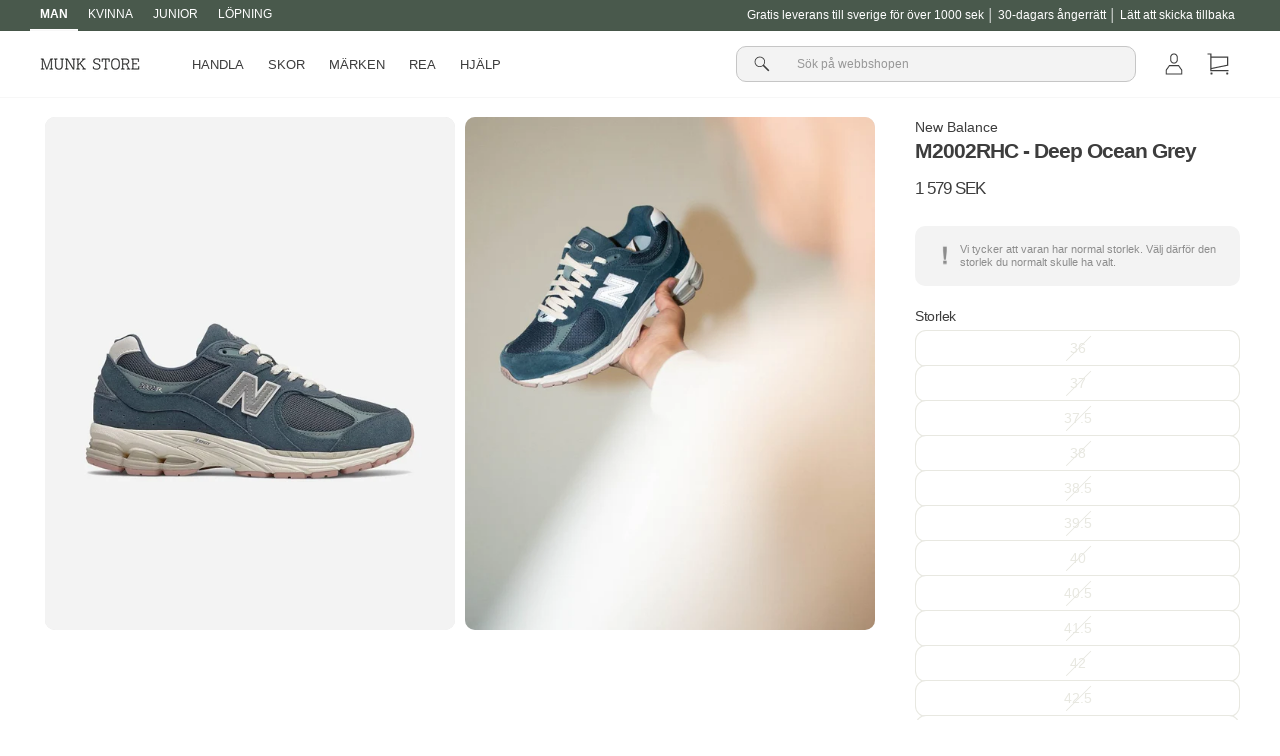

--- FILE ---
content_type: text/html; charset=utf-8
request_url: https://munkstore.se/products/m2002rhc-deep-ocean-grey
body_size: 35271
content:
<!doctype html>
<html class="no-js" lang="sv">
<head>

<!-- Google tag (gtag.js) -->
<script async src="https://www.googletagmanager.com/gtag/js?id=G-575LMPM65G"></script>
<script>
  window.dataLayer = window.dataLayer || [];
  function gtag(){dataLayer.push(arguments);}
  gtag('js', new Date());

  gtag('config', 'G-575LMPM65G');
</script>


<!-- Global site tag (gtag.js) - Google Analytics -->
<script async src="https://www.googletagmanager.com/gtag/js?id=UA-25712815-4"></script>
<script>
  window.dataLayer = window.dataLayer || [];
  function gtag(){dataLayer.push(arguments);}
  gtag('js', new Date());

  gtag('config', 'UA-25712815-4');
</script>
    
  <meta charset="utf-8">
  <meta http-equiv="X-UA-Compatible" content="IE=edge,chrome=1">
  <meta name="viewport" content="width=device-width,initial-scale=1">
  <meta name="theme-color" content="#292929">
  <link rel="canonical" href="https://munkstore.se/products/m2002rhc-deep-ocean-grey">
  <link rel="preconnect" href="https://cdn.shopify.com">
  <link rel="preconnect" href="https://fonts.shopifycdn.com">
  <link rel="dns-prefetch" href="https://productreviews.shopifycdn.com">
  <link rel="dns-prefetch" href="https://ajax.googleapis.com">
  <link rel="dns-prefetch" href="https://maps.googleapis.com">
  <link rel="dns-prefetch" href="https://maps.gstatic.com">
  <link rel="alternate" hreflang="sv" href="https://munkstore.se/products/m2002rhc-deep-ocean-grey">
  

  <script>
    document.documentElement.className = document.documentElement.className.replace('no-js', 'js');

    window.theme = window.theme || {};
    theme.routes = {
      home: "/",
      cart: "/cart.js",
      cartPage: "/cart",
      cartAdd: "/cart/add.js",
      cartChange: "/cart/change.js"
    };
    theme.strings = {
      soldOut: "Translation missing: sv.products.product.sold_out",
      unavailable: "Otillgänglig",
      inStockLabel: "I lager och redo för leverans",
      stockLabel: "Translation missing: sv.products.product.stock_label",
      willNotShipUntil: "Skickade första d. [date]",
      willBeInStockAfter: "Kommer att finnas i lager efter d. [date]",
      waitingForStock: "Inventering på vägen",
      savePrice: "Spara [saved_amount]",
      cartEmpty: "Din korg är tom.",
      cartTermsConfirmation: "Du måste acceptera handelsvillkoren för att kunna betala",
      searchCollections: "Samlingar:",
      searchPages: "Sidor:",
      searchArticles: "Artiklar:"
    };
    theme.settings = {
      dynamicVariantsEnable: true,
      cartType: "drawer",
      isCustomerTemplate: false,
      moneyFormat: "{{amount_no_decimals}} SEK",
      saveType: "percent",
      productImageSize: "natural",
      productImageCover: false,
      predictiveSearch: false,
      predictiveSearchType: "product",
      quickView: false,
      themeName: 'Impulse',
      themeVersion: "5.1.2"
    };
  </script>
  

  
<script>window.performance && window.performance.mark && window.performance.mark('shopify.content_for_header.start');</script><meta name="google-site-verification" content="l5xm2NHagyoU9X3ZngEqYhDf8PyKIzntQAYUkQXX6DU">
<meta id="shopify-digital-wallet" name="shopify-digital-wallet" content="/56203706419/digital_wallets/dialog">
<link rel="alternate" type="application/json+oembed" href="https://munkstore.se/products/m2002rhc-deep-ocean-grey.oembed">
<script async="async" src="/checkouts/internal/preloads.js?locale=sv-SE"></script>
<script id="shopify-features" type="application/json">{"accessToken":"9c0439cdf46780ab80f1572fe44c7db6","betas":["rich-media-storefront-analytics"],"domain":"munkstore.se","predictiveSearch":true,"shopId":56203706419,"locale":"sv"}</script>
<script>var Shopify = Shopify || {};
Shopify.shop = "munkstore-se.myshopify.com";
Shopify.locale = "sv";
Shopify.currency = {"active":"SEK","rate":"1.0"};
Shopify.country = "SE";
Shopify.theme = {"name":"New Theme Update - August 2023","id":151497703757,"schema_name":"Impulse","schema_version":"5.1.2","theme_store_id":null,"role":"main"};
Shopify.theme.handle = "null";
Shopify.theme.style = {"id":null,"handle":null};
Shopify.cdnHost = "munkstore.se/cdn";
Shopify.routes = Shopify.routes || {};
Shopify.routes.root = "/";</script>
<script type="module">!function(o){(o.Shopify=o.Shopify||{}).modules=!0}(window);</script>
<script>!function(o){function n(){var o=[];function n(){o.push(Array.prototype.slice.apply(arguments))}return n.q=o,n}var t=o.Shopify=o.Shopify||{};t.loadFeatures=n(),t.autoloadFeatures=n()}(window);</script>
<script id="shop-js-analytics" type="application/json">{"pageType":"product"}</script>
<script defer="defer" async type="module" src="//munkstore.se/cdn/shopifycloud/shop-js/modules/v2/client.init-shop-cart-sync_BQ29hUGy.sv.esm.js"></script>
<script defer="defer" async type="module" src="//munkstore.se/cdn/shopifycloud/shop-js/modules/v2/chunk.common_DVZgvets.esm.js"></script>
<script defer="defer" async type="module" src="//munkstore.se/cdn/shopifycloud/shop-js/modules/v2/chunk.modal_Dp9EJq-l.esm.js"></script>
<script type="module">
  await import("//munkstore.se/cdn/shopifycloud/shop-js/modules/v2/client.init-shop-cart-sync_BQ29hUGy.sv.esm.js");
await import("//munkstore.se/cdn/shopifycloud/shop-js/modules/v2/chunk.common_DVZgvets.esm.js");
await import("//munkstore.se/cdn/shopifycloud/shop-js/modules/v2/chunk.modal_Dp9EJq-l.esm.js");

  window.Shopify.SignInWithShop?.initShopCartSync?.({"fedCMEnabled":true,"windoidEnabled":true});

</script>
<script>(function() {
  var isLoaded = false;
  function asyncLoad() {
    if (isLoaded) return;
    isLoaded = true;
    var urls = ["https:\/\/intg.snapchat.com\/shopify\/shopify-scevent-init.js?id=7b2af3ce-62b9-4fba-90d7-969d64985585\u0026shop=munkstore-se.myshopify.com"];
    for (var i = 0; i < urls.length; i++) {
      var s = document.createElement('script');
      s.type = 'text/javascript';
      s.async = true;
      s.src = urls[i];
      var x = document.getElementsByTagName('script')[0];
      x.parentNode.insertBefore(s, x);
    }
  };
  if(window.attachEvent) {
    window.attachEvent('onload', asyncLoad);
  } else {
    window.addEventListener('load', asyncLoad, false);
  }
})();</script>
<script id="__st">var __st={"a":56203706419,"offset":3600,"reqid":"2678aeb6-52ac-4372-b9e5-ac102ce3d56f-1769347613","pageurl":"munkstore.se\/products\/m2002rhc-deep-ocean-grey","u":"599a5ad2f14b","p":"product","rtyp":"product","rid":6732147621939};</script>
<script>window.ShopifyPaypalV4VisibilityTracking = true;</script>
<script id="form-persister">!function(){'use strict';const t='contact',e='new_comment',n=[[t,t],['blogs',e],['comments',e],[t,'customer']],o='password',r='form_key',c=['recaptcha-v3-token','g-recaptcha-response','h-captcha-response',o],s=()=>{try{return window.sessionStorage}catch{return}},i='__shopify_v',u=t=>t.elements[r],a=function(){const t=[...n].map((([t,e])=>`form[action*='/${t}']:not([data-nocaptcha='true']) input[name='form_type'][value='${e}']`)).join(',');var e;return e=t,()=>e?[...document.querySelectorAll(e)].map((t=>t.form)):[]}();function m(t){const e=u(t);a().includes(t)&&(!e||!e.value)&&function(t){try{if(!s())return;!function(t){const e=s();if(!e)return;const n=u(t);if(!n)return;const o=n.value;o&&e.removeItem(o)}(t);const e=Array.from(Array(32),(()=>Math.random().toString(36)[2])).join('');!function(t,e){u(t)||t.append(Object.assign(document.createElement('input'),{type:'hidden',name:r})),t.elements[r].value=e}(t,e),function(t,e){const n=s();if(!n)return;const r=[...t.querySelectorAll(`input[type='${o}']`)].map((({name:t})=>t)),u=[...c,...r],a={};for(const[o,c]of new FormData(t).entries())u.includes(o)||(a[o]=c);n.setItem(e,JSON.stringify({[i]:1,action:t.action,data:a}))}(t,e)}catch(e){console.error('failed to persist form',e)}}(t)}const f=t=>{if('true'===t.dataset.persistBound)return;const e=function(t,e){const n=function(t){return'function'==typeof t.submit?t.submit:HTMLFormElement.prototype.submit}(t).bind(t);return function(){let t;return()=>{t||(t=!0,(()=>{try{e(),n()}catch(t){(t=>{console.error('form submit failed',t)})(t)}})(),setTimeout((()=>t=!1),250))}}()}(t,(()=>{m(t)}));!function(t,e){if('function'==typeof t.submit&&'function'==typeof e)try{t.submit=e}catch{}}(t,e),t.addEventListener('submit',(t=>{t.preventDefault(),e()})),t.dataset.persistBound='true'};!function(){function t(t){const e=(t=>{const e=t.target;return e instanceof HTMLFormElement?e:e&&e.form})(t);e&&m(e)}document.addEventListener('submit',t),document.addEventListener('DOMContentLoaded',(()=>{const e=a();for(const t of e)f(t);var n;n=document.body,new window.MutationObserver((t=>{for(const e of t)if('childList'===e.type&&e.addedNodes.length)for(const t of e.addedNodes)1===t.nodeType&&'FORM'===t.tagName&&a().includes(t)&&f(t)})).observe(n,{childList:!0,subtree:!0,attributes:!1}),document.removeEventListener('submit',t)}))}()}();</script>
<script integrity="sha256-4kQ18oKyAcykRKYeNunJcIwy7WH5gtpwJnB7kiuLZ1E=" data-source-attribution="shopify.loadfeatures" defer="defer" src="//munkstore.se/cdn/shopifycloud/storefront/assets/storefront/load_feature-a0a9edcb.js" crossorigin="anonymous"></script>
<script data-source-attribution="shopify.dynamic_checkout.dynamic.init">var Shopify=Shopify||{};Shopify.PaymentButton=Shopify.PaymentButton||{isStorefrontPortableWallets:!0,init:function(){window.Shopify.PaymentButton.init=function(){};var t=document.createElement("script");t.src="https://munkstore.se/cdn/shopifycloud/portable-wallets/latest/portable-wallets.sv.js",t.type="module",document.head.appendChild(t)}};
</script>
<script data-source-attribution="shopify.dynamic_checkout.buyer_consent">
  function portableWalletsHideBuyerConsent(e){var t=document.getElementById("shopify-buyer-consent"),n=document.getElementById("shopify-subscription-policy-button");t&&n&&(t.classList.add("hidden"),t.setAttribute("aria-hidden","true"),n.removeEventListener("click",e))}function portableWalletsShowBuyerConsent(e){var t=document.getElementById("shopify-buyer-consent"),n=document.getElementById("shopify-subscription-policy-button");t&&n&&(t.classList.remove("hidden"),t.removeAttribute("aria-hidden"),n.addEventListener("click",e))}window.Shopify?.PaymentButton&&(window.Shopify.PaymentButton.hideBuyerConsent=portableWalletsHideBuyerConsent,window.Shopify.PaymentButton.showBuyerConsent=portableWalletsShowBuyerConsent);
</script>
<script>
  function portableWalletsCleanup(e){e&&e.src&&console.error("Failed to load portable wallets script "+e.src);var t=document.querySelectorAll("shopify-accelerated-checkout .shopify-payment-button__skeleton, shopify-accelerated-checkout-cart .wallet-cart-button__skeleton"),e=document.getElementById("shopify-buyer-consent");for(let e=0;e<t.length;e++)t[e].remove();e&&e.remove()}function portableWalletsNotLoadedAsModule(e){e instanceof ErrorEvent&&"string"==typeof e.message&&e.message.includes("import.meta")&&"string"==typeof e.filename&&e.filename.includes("portable-wallets")&&(window.removeEventListener("error",portableWalletsNotLoadedAsModule),window.Shopify.PaymentButton.failedToLoad=e,"loading"===document.readyState?document.addEventListener("DOMContentLoaded",window.Shopify.PaymentButton.init):window.Shopify.PaymentButton.init())}window.addEventListener("error",portableWalletsNotLoadedAsModule);
</script>

<script type="module" src="https://munkstore.se/cdn/shopifycloud/portable-wallets/latest/portable-wallets.sv.js" onError="portableWalletsCleanup(this)" crossorigin="anonymous"></script>
<script nomodule>
  document.addEventListener("DOMContentLoaded", portableWalletsCleanup);
</script>

<link id="shopify-accelerated-checkout-styles" rel="stylesheet" media="screen" href="https://munkstore.se/cdn/shopifycloud/portable-wallets/latest/accelerated-checkout-backwards-compat.css" crossorigin="anonymous">
<style id="shopify-accelerated-checkout-cart">
        #shopify-buyer-consent {
  margin-top: 1em;
  display: inline-block;
  width: 100%;
}

#shopify-buyer-consent.hidden {
  display: none;
}

#shopify-subscription-policy-button {
  background: none;
  border: none;
  padding: 0;
  text-decoration: underline;
  font-size: inherit;
  cursor: pointer;
}

#shopify-subscription-policy-button::before {
  box-shadow: none;
}

      </style>

<script>window.performance && window.performance.mark && window.performance.mark('shopify.content_for_header.end');</script>

  <script src="//munkstore.se/cdn/shop/t/5/assets/vendor-scripts-v10.js" defer="defer"></script>

  <script src="//munkstore.se/cdn/shop/t/5/assets/theme.js?v=767460515536589031690805245" defer="defer"></script>
  
  <script src="//munkstore.se/cdn/shop/t/5/assets/theme-custom.js?v=117443374585887964091690809766" defer="defer"></script>
  

  

  
<link rel="shortcut icon" href="//munkstore.se/cdn/shop/files/2314_32x32.png?v=1648726979" type="image/png" /><title>M2002RHC - Deep Ocean Grey från New Balance - Munk Store</title><meta name="description" content="Köp New Balance M2002RHC - Deep Ocean Grey här. Se andra färger och produkter från New Balance. Läs mer om M2002RHC - Deep Ocean Grey här | Munk Store"><meta property="og:site_name" content="Munk Store SE">
<meta property="og:url" content="https://munkstore.se/products/m2002rhc-deep-ocean-grey">
<meta property="og:title" content="M2002RHC - Deep Ocean Grey">
<meta property="og:type" content="product">
<meta property="og:description" content="Köp New Balance M2002RHC - Deep Ocean Grey här. Se andra färger och produkter från New Balance. Läs mer om M2002RHC - Deep Ocean Grey här | Munk Store"><meta property="og:image" content="http://munkstore.se/cdn/shop/files/m2002rhc-deep-ocean-grey-205727_eb46c4d1-8f40-4730-b2bf-e26c1292f2c3.jpg?v=1736782373">
  <meta property="og:image:secure_url" content="https://munkstore.se/cdn/shop/files/m2002rhc-deep-ocean-grey-205727_eb46c4d1-8f40-4730-b2bf-e26c1292f2c3.jpg?v=1736782373">
  <meta property="og:image:width" content="960"><meta property="og:image:height" content="1200">

<meta name="twitter:card" content="summary_large_image">
<meta name="twitter:title" content="M2002RHC - Deep Ocean Grey">
<meta name="twitter:description" content="Köp New Balance M2002RHC - Deep Ocean Grey här. Se andra färger och produkter från New Balance. Läs mer om M2002RHC - Deep Ocean Grey här | Munk Store"><style data-shopify>
  

  
  
  
</style><link href="//munkstore.se/cdn/shop/t/5/assets/theme.css?v=40135952754407533301755157714" rel="stylesheet" type="text/css" media="all" />
<style data-shopify>:root {
    --typeHeaderPrimary: "system_ui";
    --typeHeaderFallback: -apple-system, 'Segoe UI', Roboto, 'Helvetica Neue', 'Noto Sans', 'Liberation Sans', Arial, sans-serif, 'Apple Color Emoji', 'Segoe UI Emoji', 'Segoe UI Symbol', 'Noto Color Emoji';
    --typeHeaderSize: 30px;
    --typeHeaderWeight: 400;
    --typeHeaderLineHeight: 1.5;
    --typeHeaderSpacing: 0.0em;

    --typeBasePrimary:"system_ui";
    --typeBaseFallback:-apple-system, 'Segoe UI', Roboto, 'Helvetica Neue', 'Noto Sans', 'Liberation Sans', Arial, sans-serif, 'Apple Color Emoji', 'Segoe UI Emoji', 'Segoe UI Symbol', 'Noto Color Emoji';
    --typeBaseSize: 14px;
    --typeBaseWeight: 400;
    --typeBaseSpacing: 0.0em;
    --typeBaseLineHeight: 1.5;

    --typeCollectionTitle: 20px;

    --iconWeight: 5px;
    --iconLinecaps: miter;

    
      --buttonRadius: 0px;
    

    --colorGridOverlayOpacity: 0.0;
  }

  .placeholder-content {
    background-image: linear-gradient(100deg, #e5e5e5 40%, #dddddd 63%, #e5e5e5 79%);
  }</style>
  <link href="//munkstore.se/cdn/shop/t/5/assets/theme-custom.css?v=80796048877614893021695817409" rel="stylesheet" type="text/css" media="all" />
  
  
      
<script async src="https://script.digitaladvisor.dk/lp/pQvHa15"></script>
  
  
  <!-- Start of Sleeknote signup and lead generation tool - www.sleeknote.com -->
  <script id='sleeknoteScript' type='text/javascript'>
    (function () {        var sleeknoteScriptTag = document.createElement('script');
      sleeknoteScriptTag.type = 'text/javascript';
      sleeknoteScriptTag.charset = 'utf-8';
      sleeknoteScriptTag.src = ('//sleeknotecustomerscripts.sleeknote.com/1098.js');
      var s = document.getElementById('sleeknoteScript');
      s.parentNode.insertBefore(sleeknoteScriptTag, s);
    })();
  </script>
  <!-- End of Sleeknote signup and lead generation tool - www.sleeknote.com -->  

  <!-- TrustBox script -->
<script type="text/javascript" src="//widget.trustpilot.com/bootstrap/v5/tp.widget.bootstrap.min.js" async></script>
<!-- End TrustBox script -->
<!-- BEGIN app block: shopify://apps/klaviyo-email-marketing-sms/blocks/klaviyo-onsite-embed/2632fe16-c075-4321-a88b-50b567f42507 -->












  <script async src="https://static.klaviyo.com/onsite/js/UDW3NK/klaviyo.js?company_id=UDW3NK"></script>
  <script>!function(){if(!window.klaviyo){window._klOnsite=window._klOnsite||[];try{window.klaviyo=new Proxy({},{get:function(n,i){return"push"===i?function(){var n;(n=window._klOnsite).push.apply(n,arguments)}:function(){for(var n=arguments.length,o=new Array(n),w=0;w<n;w++)o[w]=arguments[w];var t="function"==typeof o[o.length-1]?o.pop():void 0,e=new Promise((function(n){window._klOnsite.push([i].concat(o,[function(i){t&&t(i),n(i)}]))}));return e}}})}catch(n){window.klaviyo=window.klaviyo||[],window.klaviyo.push=function(){var n;(n=window._klOnsite).push.apply(n,arguments)}}}}();</script>

  
    <script id="viewed_product">
      if (item == null) {
        var _learnq = _learnq || [];

        var MetafieldReviews = null
        var MetafieldYotpoRating = null
        var MetafieldYotpoCount = null
        var MetafieldLooxRating = null
        var MetafieldLooxCount = null
        var okendoProduct = null
        var okendoProductReviewCount = null
        var okendoProductReviewAverageValue = null
        try {
          // The following fields are used for Customer Hub recently viewed in order to add reviews.
          // This information is not part of __kla_viewed. Instead, it is part of __kla_viewed_reviewed_items
          MetafieldReviews = {};
          MetafieldYotpoRating = null
          MetafieldYotpoCount = null
          MetafieldLooxRating = null
          MetafieldLooxCount = null

          okendoProduct = null
          // If the okendo metafield is not legacy, it will error, which then requires the new json formatted data
          if (okendoProduct && 'error' in okendoProduct) {
            okendoProduct = null
          }
          okendoProductReviewCount = okendoProduct ? okendoProduct.reviewCount : null
          okendoProductReviewAverageValue = okendoProduct ? okendoProduct.reviewAverageValue : null
        } catch (error) {
          console.error('Error in Klaviyo onsite reviews tracking:', error);
        }

        var item = {
          Name: "M2002RHC - Deep Ocean Grey",
          ProductID: 6732147621939,
          Categories: ["Kvinna All"],
          ImageURL: "https://munkstore.se/cdn/shop/files/m2002rhc-deep-ocean-grey-205727_eb46c4d1-8f40-4730-b2bf-e26c1292f2c3_grande.jpg?v=1736782373",
          URL: "https://munkstore.se/products/m2002rhc-deep-ocean-grey",
          Brand: "New Balance",
          Price: "1 579 SEK",
          Value: "1,579",
          CompareAtPrice: "0 SEK"
        };
        _learnq.push(['track', 'Viewed Product', item]);
        _learnq.push(['trackViewedItem', {
          Title: item.Name,
          ItemId: item.ProductID,
          Categories: item.Categories,
          ImageUrl: item.ImageURL,
          Url: item.URL,
          Metadata: {
            Brand: item.Brand,
            Price: item.Price,
            Value: item.Value,
            CompareAtPrice: item.CompareAtPrice
          },
          metafields:{
            reviews: MetafieldReviews,
            yotpo:{
              rating: MetafieldYotpoRating,
              count: MetafieldYotpoCount,
            },
            loox:{
              rating: MetafieldLooxRating,
              count: MetafieldLooxCount,
            },
            okendo: {
              rating: okendoProductReviewAverageValue,
              count: okendoProductReviewCount,
            }
          }
        }]);
      }
    </script>
  




  <script>
    window.klaviyoReviewsProductDesignMode = false
  </script>







<!-- END app block --><script src="https://cdn.shopify.com/extensions/6da6ffdd-cf2b-4a18-80e5-578ff81399ca/klarna-on-site-messaging-33/assets/index.js" type="text/javascript" defer="defer"></script>
<link href="https://monorail-edge.shopifysvc.com" rel="dns-prefetch">
<script>(function(){if ("sendBeacon" in navigator && "performance" in window) {try {var session_token_from_headers = performance.getEntriesByType('navigation')[0].serverTiming.find(x => x.name == '_s').description;} catch {var session_token_from_headers = undefined;}var session_cookie_matches = document.cookie.match(/_shopify_s=([^;]*)/);var session_token_from_cookie = session_cookie_matches && session_cookie_matches.length === 2 ? session_cookie_matches[1] : "";var session_token = session_token_from_headers || session_token_from_cookie || "";function handle_abandonment_event(e) {var entries = performance.getEntries().filter(function(entry) {return /monorail-edge.shopifysvc.com/.test(entry.name);});if (!window.abandonment_tracked && entries.length === 0) {window.abandonment_tracked = true;var currentMs = Date.now();var navigation_start = performance.timing.navigationStart;var payload = {shop_id: 56203706419,url: window.location.href,navigation_start,duration: currentMs - navigation_start,session_token,page_type: "product"};window.navigator.sendBeacon("https://monorail-edge.shopifysvc.com/v1/produce", JSON.stringify({schema_id: "online_store_buyer_site_abandonment/1.1",payload: payload,metadata: {event_created_at_ms: currentMs,event_sent_at_ms: currentMs}}));}}window.addEventListener('pagehide', handle_abandonment_event);}}());</script>
<script id="web-pixels-manager-setup">(function e(e,d,r,n,o){if(void 0===o&&(o={}),!Boolean(null===(a=null===(i=window.Shopify)||void 0===i?void 0:i.analytics)||void 0===a?void 0:a.replayQueue)){var i,a;window.Shopify=window.Shopify||{};var t=window.Shopify;t.analytics=t.analytics||{};var s=t.analytics;s.replayQueue=[],s.publish=function(e,d,r){return s.replayQueue.push([e,d,r]),!0};try{self.performance.mark("wpm:start")}catch(e){}var l=function(){var e={modern:/Edge?\/(1{2}[4-9]|1[2-9]\d|[2-9]\d{2}|\d{4,})\.\d+(\.\d+|)|Firefox\/(1{2}[4-9]|1[2-9]\d|[2-9]\d{2}|\d{4,})\.\d+(\.\d+|)|Chrom(ium|e)\/(9{2}|\d{3,})\.\d+(\.\d+|)|(Maci|X1{2}).+ Version\/(15\.\d+|(1[6-9]|[2-9]\d|\d{3,})\.\d+)([,.]\d+|)( \(\w+\)|)( Mobile\/\w+|) Safari\/|Chrome.+OPR\/(9{2}|\d{3,})\.\d+\.\d+|(CPU[ +]OS|iPhone[ +]OS|CPU[ +]iPhone|CPU IPhone OS|CPU iPad OS)[ +]+(15[._]\d+|(1[6-9]|[2-9]\d|\d{3,})[._]\d+)([._]\d+|)|Android:?[ /-](13[3-9]|1[4-9]\d|[2-9]\d{2}|\d{4,})(\.\d+|)(\.\d+|)|Android.+Firefox\/(13[5-9]|1[4-9]\d|[2-9]\d{2}|\d{4,})\.\d+(\.\d+|)|Android.+Chrom(ium|e)\/(13[3-9]|1[4-9]\d|[2-9]\d{2}|\d{4,})\.\d+(\.\d+|)|SamsungBrowser\/([2-9]\d|\d{3,})\.\d+/,legacy:/Edge?\/(1[6-9]|[2-9]\d|\d{3,})\.\d+(\.\d+|)|Firefox\/(5[4-9]|[6-9]\d|\d{3,})\.\d+(\.\d+|)|Chrom(ium|e)\/(5[1-9]|[6-9]\d|\d{3,})\.\d+(\.\d+|)([\d.]+$|.*Safari\/(?![\d.]+ Edge\/[\d.]+$))|(Maci|X1{2}).+ Version\/(10\.\d+|(1[1-9]|[2-9]\d|\d{3,})\.\d+)([,.]\d+|)( \(\w+\)|)( Mobile\/\w+|) Safari\/|Chrome.+OPR\/(3[89]|[4-9]\d|\d{3,})\.\d+\.\d+|(CPU[ +]OS|iPhone[ +]OS|CPU[ +]iPhone|CPU IPhone OS|CPU iPad OS)[ +]+(10[._]\d+|(1[1-9]|[2-9]\d|\d{3,})[._]\d+)([._]\d+|)|Android:?[ /-](13[3-9]|1[4-9]\d|[2-9]\d{2}|\d{4,})(\.\d+|)(\.\d+|)|Mobile Safari.+OPR\/([89]\d|\d{3,})\.\d+\.\d+|Android.+Firefox\/(13[5-9]|1[4-9]\d|[2-9]\d{2}|\d{4,})\.\d+(\.\d+|)|Android.+Chrom(ium|e)\/(13[3-9]|1[4-9]\d|[2-9]\d{2}|\d{4,})\.\d+(\.\d+|)|Android.+(UC? ?Browser|UCWEB|U3)[ /]?(15\.([5-9]|\d{2,})|(1[6-9]|[2-9]\d|\d{3,})\.\d+)\.\d+|SamsungBrowser\/(5\.\d+|([6-9]|\d{2,})\.\d+)|Android.+MQ{2}Browser\/(14(\.(9|\d{2,})|)|(1[5-9]|[2-9]\d|\d{3,})(\.\d+|))(\.\d+|)|K[Aa][Ii]OS\/(3\.\d+|([4-9]|\d{2,})\.\d+)(\.\d+|)/},d=e.modern,r=e.legacy,n=navigator.userAgent;return n.match(d)?"modern":n.match(r)?"legacy":"unknown"}(),u="modern"===l?"modern":"legacy",c=(null!=n?n:{modern:"",legacy:""})[u],f=function(e){return[e.baseUrl,"/wpm","/b",e.hashVersion,"modern"===e.buildTarget?"m":"l",".js"].join("")}({baseUrl:d,hashVersion:r,buildTarget:u}),m=function(e){var d=e.version,r=e.bundleTarget,n=e.surface,o=e.pageUrl,i=e.monorailEndpoint;return{emit:function(e){var a=e.status,t=e.errorMsg,s=(new Date).getTime(),l=JSON.stringify({metadata:{event_sent_at_ms:s},events:[{schema_id:"web_pixels_manager_load/3.1",payload:{version:d,bundle_target:r,page_url:o,status:a,surface:n,error_msg:t},metadata:{event_created_at_ms:s}}]});if(!i)return console&&console.warn&&console.warn("[Web Pixels Manager] No Monorail endpoint provided, skipping logging."),!1;try{return self.navigator.sendBeacon.bind(self.navigator)(i,l)}catch(e){}var u=new XMLHttpRequest;try{return u.open("POST",i,!0),u.setRequestHeader("Content-Type","text/plain"),u.send(l),!0}catch(e){return console&&console.warn&&console.warn("[Web Pixels Manager] Got an unhandled error while logging to Monorail."),!1}}}}({version:r,bundleTarget:l,surface:e.surface,pageUrl:self.location.href,monorailEndpoint:e.monorailEndpoint});try{o.browserTarget=l,function(e){var d=e.src,r=e.async,n=void 0===r||r,o=e.onload,i=e.onerror,a=e.sri,t=e.scriptDataAttributes,s=void 0===t?{}:t,l=document.createElement("script"),u=document.querySelector("head"),c=document.querySelector("body");if(l.async=n,l.src=d,a&&(l.integrity=a,l.crossOrigin="anonymous"),s)for(var f in s)if(Object.prototype.hasOwnProperty.call(s,f))try{l.dataset[f]=s[f]}catch(e){}if(o&&l.addEventListener("load",o),i&&l.addEventListener("error",i),u)u.appendChild(l);else{if(!c)throw new Error("Did not find a head or body element to append the script");c.appendChild(l)}}({src:f,async:!0,onload:function(){if(!function(){var e,d;return Boolean(null===(d=null===(e=window.Shopify)||void 0===e?void 0:e.analytics)||void 0===d?void 0:d.initialized)}()){var d=window.webPixelsManager.init(e)||void 0;if(d){var r=window.Shopify.analytics;r.replayQueue.forEach((function(e){var r=e[0],n=e[1],o=e[2];d.publishCustomEvent(r,n,o)})),r.replayQueue=[],r.publish=d.publishCustomEvent,r.visitor=d.visitor,r.initialized=!0}}},onerror:function(){return m.emit({status:"failed",errorMsg:"".concat(f," has failed to load")})},sri:function(e){var d=/^sha384-[A-Za-z0-9+/=]+$/;return"string"==typeof e&&d.test(e)}(c)?c:"",scriptDataAttributes:o}),m.emit({status:"loading"})}catch(e){m.emit({status:"failed",errorMsg:(null==e?void 0:e.message)||"Unknown error"})}}})({shopId: 56203706419,storefrontBaseUrl: "https://munkstore.se",extensionsBaseUrl: "https://extensions.shopifycdn.com/cdn/shopifycloud/web-pixels-manager",monorailEndpoint: "https://monorail-edge.shopifysvc.com/unstable/produce_batch",surface: "storefront-renderer",enabledBetaFlags: ["2dca8a86"],webPixelsConfigList: [{"id":"2467463541","configuration":"{\"accountID\":\"UDW3NK\",\"webPixelConfig\":\"eyJlbmFibGVBZGRlZFRvQ2FydEV2ZW50cyI6IHRydWV9\"}","eventPayloadVersion":"v1","runtimeContext":"STRICT","scriptVersion":"524f6c1ee37bacdca7657a665bdca589","type":"APP","apiClientId":123074,"privacyPurposes":["ANALYTICS","MARKETING"],"dataSharingAdjustments":{"protectedCustomerApprovalScopes":["read_customer_address","read_customer_email","read_customer_name","read_customer_personal_data","read_customer_phone"]}},{"id":"905085261","configuration":"{\"config\":\"{\\\"pixel_id\\\":\\\"G-575LMPM65G\\\",\\\"target_country\\\":\\\"SE\\\",\\\"gtag_events\\\":[{\\\"type\\\":\\\"search\\\",\\\"action_label\\\":[\\\"G-575LMPM65G\\\",\\\"AW-10871438998\\\/nM0PCNH__7ADEJb9878o\\\"]},{\\\"type\\\":\\\"begin_checkout\\\",\\\"action_label\\\":[\\\"G-575LMPM65G\\\",\\\"AW-10871438998\\\/YWVNCM7__7ADEJb9878o\\\"]},{\\\"type\\\":\\\"view_item\\\",\\\"action_label\\\":[\\\"G-575LMPM65G\\\",\\\"AW-10871438998\\\/LfO4CMj__7ADEJb9878o\\\",\\\"MC-NXPKV1HQSG\\\"]},{\\\"type\\\":\\\"purchase\\\",\\\"action_label\\\":[\\\"G-575LMPM65G\\\",\\\"AW-10871438998\\\/kK5lCM3-_7ADEJb9878o\\\",\\\"MC-NXPKV1HQSG\\\"]},{\\\"type\\\":\\\"page_view\\\",\\\"action_label\\\":[\\\"G-575LMPM65G\\\",\\\"AW-10871438998\\\/U1bWCMr-_7ADEJb9878o\\\",\\\"MC-NXPKV1HQSG\\\"]},{\\\"type\\\":\\\"add_payment_info\\\",\\\"action_label\\\":[\\\"G-575LMPM65G\\\",\\\"AW-10871438998\\\/czhWCNT__7ADEJb9878o\\\"]},{\\\"type\\\":\\\"add_to_cart\\\",\\\"action_label\\\":[\\\"G-575LMPM65G\\\",\\\"AW-10871438998\\\/bEUsCMv__7ADEJb9878o\\\"]}],\\\"enable_monitoring_mode\\\":false}\"}","eventPayloadVersion":"v1","runtimeContext":"OPEN","scriptVersion":"b2a88bafab3e21179ed38636efcd8a93","type":"APP","apiClientId":1780363,"privacyPurposes":[],"dataSharingAdjustments":{"protectedCustomerApprovalScopes":["read_customer_address","read_customer_email","read_customer_name","read_customer_personal_data","read_customer_phone"]}},{"id":"415138125","configuration":"{\"pixel_id\":\"705987059585309\",\"pixel_type\":\"facebook_pixel\",\"metaapp_system_user_token\":\"-\"}","eventPayloadVersion":"v1","runtimeContext":"OPEN","scriptVersion":"ca16bc87fe92b6042fbaa3acc2fbdaa6","type":"APP","apiClientId":2329312,"privacyPurposes":["ANALYTICS","MARKETING","SALE_OF_DATA"],"dataSharingAdjustments":{"protectedCustomerApprovalScopes":["read_customer_address","read_customer_email","read_customer_name","read_customer_personal_data","read_customer_phone"]}},{"id":"1769523","configuration":"{\"pixelId\":\"7b2af3ce-62b9-4fba-90d7-969d64985585\"}","eventPayloadVersion":"v1","runtimeContext":"STRICT","scriptVersion":"c119f01612c13b62ab52809eb08154bb","type":"APP","apiClientId":2556259,"privacyPurposes":["ANALYTICS","MARKETING","SALE_OF_DATA"],"dataSharingAdjustments":{"protectedCustomerApprovalScopes":["read_customer_address","read_customer_email","read_customer_name","read_customer_personal_data","read_customer_phone"]}},{"id":"149848437","eventPayloadVersion":"1","runtimeContext":"LAX","scriptVersion":"1","type":"CUSTOM","privacyPurposes":["ANALYTICS","MARKETING","SALE_OF_DATA"],"name":"Hello Retail Pixel "},{"id":"167903605","eventPayloadVersion":"v1","runtimeContext":"LAX","scriptVersion":"1","type":"CUSTOM","privacyPurposes":["ANALYTICS"],"name":"Google Analytics tag (migrated)"},{"id":"shopify-app-pixel","configuration":"{}","eventPayloadVersion":"v1","runtimeContext":"STRICT","scriptVersion":"0450","apiClientId":"shopify-pixel","type":"APP","privacyPurposes":["ANALYTICS","MARKETING"]},{"id":"shopify-custom-pixel","eventPayloadVersion":"v1","runtimeContext":"LAX","scriptVersion":"0450","apiClientId":"shopify-pixel","type":"CUSTOM","privacyPurposes":["ANALYTICS","MARKETING"]}],isMerchantRequest: false,initData: {"shop":{"name":"Munk Store SE","paymentSettings":{"currencyCode":"SEK"},"myshopifyDomain":"munkstore-se.myshopify.com","countryCode":"DK","storefrontUrl":"https:\/\/munkstore.se"},"customer":null,"cart":null,"checkout":null,"productVariants":[{"price":{"amount":1579.0,"currencyCode":"SEK"},"product":{"title":"M2002RHC - Deep Ocean Grey","vendor":"New Balance","id":"6732147621939","untranslatedTitle":"M2002RHC - Deep Ocean Grey","url":"\/products\/m2002rhc-deep-ocean-grey","type":"Sko \u0026 Sneakers"},"id":"40592130736179","image":{"src":"\/\/munkstore.se\/cdn\/shop\/files\/m2002rhc-deep-ocean-grey-205727_eb46c4d1-8f40-4730-b2bf-e26c1292f2c3.jpg?v=1736782373"},"sku":"M2002RHC-962924","title":"36","untranslatedTitle":"36"},{"price":{"amount":1579.0,"currencyCode":"SEK"},"product":{"title":"M2002RHC - Deep Ocean Grey","vendor":"New Balance","id":"6732147621939","untranslatedTitle":"M2002RHC - Deep Ocean Grey","url":"\/products\/m2002rhc-deep-ocean-grey","type":"Sko \u0026 Sneakers"},"id":"40592130768947","image":{"src":"\/\/munkstore.se\/cdn\/shop\/files\/m2002rhc-deep-ocean-grey-205727_eb46c4d1-8f40-4730-b2bf-e26c1292f2c3.jpg?v=1736782373"},"sku":"M2002RHC-962923","title":"37","untranslatedTitle":"37"},{"price":{"amount":1579.0,"currencyCode":"SEK"},"product":{"title":"M2002RHC - Deep Ocean Grey","vendor":"New Balance","id":"6732147621939","untranslatedTitle":"M2002RHC - Deep Ocean Grey","url":"\/products\/m2002rhc-deep-ocean-grey","type":"Sko \u0026 Sneakers"},"id":"40592130801715","image":{"src":"\/\/munkstore.se\/cdn\/shop\/files\/m2002rhc-deep-ocean-grey-205727_eb46c4d1-8f40-4730-b2bf-e26c1292f2c3.jpg?v=1736782373"},"sku":"M2002RHC-962922","title":"37.5","untranslatedTitle":"37.5"},{"price":{"amount":1579.0,"currencyCode":"SEK"},"product":{"title":"M2002RHC - Deep Ocean Grey","vendor":"New Balance","id":"6732147621939","untranslatedTitle":"M2002RHC - Deep Ocean Grey","url":"\/products\/m2002rhc-deep-ocean-grey","type":"Sko \u0026 Sneakers"},"id":"40592132276275","image":{"src":"\/\/munkstore.se\/cdn\/shop\/files\/m2002rhc-deep-ocean-grey-205727_eb46c4d1-8f40-4730-b2bf-e26c1292f2c3.jpg?v=1736782373"},"sku":"M2002RHC-962921","title":"38","untranslatedTitle":"38"},{"price":{"amount":1579.0,"currencyCode":"SEK"},"product":{"title":"M2002RHC - Deep Ocean Grey","vendor":"New Balance","id":"6732147621939","untranslatedTitle":"M2002RHC - Deep Ocean Grey","url":"\/products\/m2002rhc-deep-ocean-grey","type":"Sko \u0026 Sneakers"},"id":"40592132309043","image":{"src":"\/\/munkstore.se\/cdn\/shop\/files\/m2002rhc-deep-ocean-grey-205727_eb46c4d1-8f40-4730-b2bf-e26c1292f2c3.jpg?v=1736782373"},"sku":"M2002RHC-962920","title":"38.5","untranslatedTitle":"38.5"},{"price":{"amount":1579.0,"currencyCode":"SEK"},"product":{"title":"M2002RHC - Deep Ocean Grey","vendor":"New Balance","id":"6732147621939","untranslatedTitle":"M2002RHC - Deep Ocean Grey","url":"\/products\/m2002rhc-deep-ocean-grey","type":"Sko \u0026 Sneakers"},"id":"40592132341811","image":{"src":"\/\/munkstore.se\/cdn\/shop\/files\/m2002rhc-deep-ocean-grey-205727_eb46c4d1-8f40-4730-b2bf-e26c1292f2c3.jpg?v=1736782373"},"sku":"M2002RHC-962919","title":"39.5","untranslatedTitle":"39.5"},{"price":{"amount":1579.0,"currencyCode":"SEK"},"product":{"title":"M2002RHC - Deep Ocean Grey","vendor":"New Balance","id":"6732147621939","untranslatedTitle":"M2002RHC - Deep Ocean Grey","url":"\/products\/m2002rhc-deep-ocean-grey","type":"Sko \u0026 Sneakers"},"id":"40592132374579","image":{"src":"\/\/munkstore.se\/cdn\/shop\/files\/m2002rhc-deep-ocean-grey-205727_eb46c4d1-8f40-4730-b2bf-e26c1292f2c3.jpg?v=1736782373"},"sku":"M2002RHC-962918","title":"40","untranslatedTitle":"40"},{"price":{"amount":1579.0,"currencyCode":"SEK"},"product":{"title":"M2002RHC - Deep Ocean Grey","vendor":"New Balance","id":"6732147621939","untranslatedTitle":"M2002RHC - Deep Ocean Grey","url":"\/products\/m2002rhc-deep-ocean-grey","type":"Sko \u0026 Sneakers"},"id":"40592132407347","image":{"src":"\/\/munkstore.se\/cdn\/shop\/files\/m2002rhc-deep-ocean-grey-205727_eb46c4d1-8f40-4730-b2bf-e26c1292f2c3.jpg?v=1736782373"},"sku":"M2002RHC-962917","title":"40.5","untranslatedTitle":"40.5"},{"price":{"amount":1579.0,"currencyCode":"SEK"},"product":{"title":"M2002RHC - Deep Ocean Grey","vendor":"New Balance","id":"6732147621939","untranslatedTitle":"M2002RHC - Deep Ocean Grey","url":"\/products\/m2002rhc-deep-ocean-grey","type":"Sko \u0026 Sneakers"},"id":"40592132440115","image":{"src":"\/\/munkstore.se\/cdn\/shop\/files\/m2002rhc-deep-ocean-grey-205727_eb46c4d1-8f40-4730-b2bf-e26c1292f2c3.jpg?v=1736782373"},"sku":"M2002RHC-962916","title":"41.5","untranslatedTitle":"41.5"},{"price":{"amount":1579.0,"currencyCode":"SEK"},"product":{"title":"M2002RHC - Deep Ocean Grey","vendor":"New Balance","id":"6732147621939","untranslatedTitle":"M2002RHC - Deep Ocean Grey","url":"\/products\/m2002rhc-deep-ocean-grey","type":"Sko \u0026 Sneakers"},"id":"40592132472883","image":{"src":"\/\/munkstore.se\/cdn\/shop\/files\/m2002rhc-deep-ocean-grey-205727_eb46c4d1-8f40-4730-b2bf-e26c1292f2c3.jpg?v=1736782373"},"sku":"M2002RHC-962915","title":"42","untranslatedTitle":"42"},{"price":{"amount":1579.0,"currencyCode":"SEK"},"product":{"title":"M2002RHC - Deep Ocean Grey","vendor":"New Balance","id":"6732147621939","untranslatedTitle":"M2002RHC - Deep Ocean Grey","url":"\/products\/m2002rhc-deep-ocean-grey","type":"Sko \u0026 Sneakers"},"id":"40592132505651","image":{"src":"\/\/munkstore.se\/cdn\/shop\/files\/m2002rhc-deep-ocean-grey-205727_eb46c4d1-8f40-4730-b2bf-e26c1292f2c3.jpg?v=1736782373"},"sku":"M2002RHC-962914","title":"42.5","untranslatedTitle":"42.5"},{"price":{"amount":1579.0,"currencyCode":"SEK"},"product":{"title":"M2002RHC - Deep Ocean Grey","vendor":"New Balance","id":"6732147621939","untranslatedTitle":"M2002RHC - Deep Ocean Grey","url":"\/products\/m2002rhc-deep-ocean-grey","type":"Sko \u0026 Sneakers"},"id":"40592132538419","image":{"src":"\/\/munkstore.se\/cdn\/shop\/files\/m2002rhc-deep-ocean-grey-205727_eb46c4d1-8f40-4730-b2bf-e26c1292f2c3.jpg?v=1736782373"},"sku":"M2002RHC-962913","title":"43","untranslatedTitle":"43"},{"price":{"amount":1579.0,"currencyCode":"SEK"},"product":{"title":"M2002RHC - Deep Ocean Grey","vendor":"New Balance","id":"6732147621939","untranslatedTitle":"M2002RHC - Deep Ocean Grey","url":"\/products\/m2002rhc-deep-ocean-grey","type":"Sko \u0026 Sneakers"},"id":"40592132571187","image":{"src":"\/\/munkstore.se\/cdn\/shop\/files\/m2002rhc-deep-ocean-grey-205727_eb46c4d1-8f40-4730-b2bf-e26c1292f2c3.jpg?v=1736782373"},"sku":"M2002RHC-962912","title":"44","untranslatedTitle":"44"},{"price":{"amount":1579.0,"currencyCode":"SEK"},"product":{"title":"M2002RHC - Deep Ocean Grey","vendor":"New Balance","id":"6732147621939","untranslatedTitle":"M2002RHC - Deep Ocean Grey","url":"\/products\/m2002rhc-deep-ocean-grey","type":"Sko \u0026 Sneakers"},"id":"40592132603955","image":{"src":"\/\/munkstore.se\/cdn\/shop\/files\/m2002rhc-deep-ocean-grey-205727_eb46c4d1-8f40-4730-b2bf-e26c1292f2c3.jpg?v=1736782373"},"sku":"M2002RHC-962911","title":"44.5","untranslatedTitle":"44.5"},{"price":{"amount":1579.0,"currencyCode":"SEK"},"product":{"title":"M2002RHC - Deep Ocean Grey","vendor":"New Balance","id":"6732147621939","untranslatedTitle":"M2002RHC - Deep Ocean Grey","url":"\/products\/m2002rhc-deep-ocean-grey","type":"Sko \u0026 Sneakers"},"id":"40592132636723","image":{"src":"\/\/munkstore.se\/cdn\/shop\/files\/m2002rhc-deep-ocean-grey-205727_eb46c4d1-8f40-4730-b2bf-e26c1292f2c3.jpg?v=1736782373"},"sku":"M2002RHC-962910","title":"45","untranslatedTitle":"45"},{"price":{"amount":1579.0,"currencyCode":"SEK"},"product":{"title":"M2002RHC - Deep Ocean Grey","vendor":"New Balance","id":"6732147621939","untranslatedTitle":"M2002RHC - Deep Ocean Grey","url":"\/products\/m2002rhc-deep-ocean-grey","type":"Sko \u0026 Sneakers"},"id":"40592132669491","image":{"src":"\/\/munkstore.se\/cdn\/shop\/files\/m2002rhc-deep-ocean-grey-205727_eb46c4d1-8f40-4730-b2bf-e26c1292f2c3.jpg?v=1736782373"},"sku":"M2002RHC-962909","title":"45.5","untranslatedTitle":"45.5"},{"price":{"amount":1579.0,"currencyCode":"SEK"},"product":{"title":"M2002RHC - Deep Ocean Grey","vendor":"New Balance","id":"6732147621939","untranslatedTitle":"M2002RHC - Deep Ocean Grey","url":"\/products\/m2002rhc-deep-ocean-grey","type":"Sko \u0026 Sneakers"},"id":"40592132702259","image":{"src":"\/\/munkstore.se\/cdn\/shop\/files\/m2002rhc-deep-ocean-grey-205727_eb46c4d1-8f40-4730-b2bf-e26c1292f2c3.jpg?v=1736782373"},"sku":"M2002RHC-962908","title":"46.5","untranslatedTitle":"46.5"}],"purchasingCompany":null},},"https://munkstore.se/cdn","fcfee988w5aeb613cpc8e4bc33m6693e112",{"modern":"","legacy":""},{"shopId":"56203706419","storefrontBaseUrl":"https:\/\/munkstore.se","extensionBaseUrl":"https:\/\/extensions.shopifycdn.com\/cdn\/shopifycloud\/web-pixels-manager","surface":"storefront-renderer","enabledBetaFlags":"[\"2dca8a86\"]","isMerchantRequest":"false","hashVersion":"fcfee988w5aeb613cpc8e4bc33m6693e112","publish":"custom","events":"[[\"page_viewed\",{}],[\"product_viewed\",{\"productVariant\":{\"price\":{\"amount\":1579.0,\"currencyCode\":\"SEK\"},\"product\":{\"title\":\"M2002RHC - Deep Ocean Grey\",\"vendor\":\"New Balance\",\"id\":\"6732147621939\",\"untranslatedTitle\":\"M2002RHC - Deep Ocean Grey\",\"url\":\"\/products\/m2002rhc-deep-ocean-grey\",\"type\":\"Sko \u0026 Sneakers\"},\"id\":\"40592130736179\",\"image\":{\"src\":\"\/\/munkstore.se\/cdn\/shop\/files\/m2002rhc-deep-ocean-grey-205727_eb46c4d1-8f40-4730-b2bf-e26c1292f2c3.jpg?v=1736782373\"},\"sku\":\"M2002RHC-962924\",\"title\":\"36\",\"untranslatedTitle\":\"36\"}}]]"});</script><script>
  window.ShopifyAnalytics = window.ShopifyAnalytics || {};
  window.ShopifyAnalytics.meta = window.ShopifyAnalytics.meta || {};
  window.ShopifyAnalytics.meta.currency = 'SEK';
  var meta = {"product":{"id":6732147621939,"gid":"gid:\/\/shopify\/Product\/6732147621939","vendor":"New Balance","type":"Sko \u0026 Sneakers","handle":"m2002rhc-deep-ocean-grey","variants":[{"id":40592130736179,"price":157900,"name":"M2002RHC - Deep Ocean Grey - 36","public_title":"36","sku":"M2002RHC-962924"},{"id":40592130768947,"price":157900,"name":"M2002RHC - Deep Ocean Grey - 37","public_title":"37","sku":"M2002RHC-962923"},{"id":40592130801715,"price":157900,"name":"M2002RHC - Deep Ocean Grey - 37.5","public_title":"37.5","sku":"M2002RHC-962922"},{"id":40592132276275,"price":157900,"name":"M2002RHC - Deep Ocean Grey - 38","public_title":"38","sku":"M2002RHC-962921"},{"id":40592132309043,"price":157900,"name":"M2002RHC - Deep Ocean Grey - 38.5","public_title":"38.5","sku":"M2002RHC-962920"},{"id":40592132341811,"price":157900,"name":"M2002RHC - Deep Ocean Grey - 39.5","public_title":"39.5","sku":"M2002RHC-962919"},{"id":40592132374579,"price":157900,"name":"M2002RHC - Deep Ocean Grey - 40","public_title":"40","sku":"M2002RHC-962918"},{"id":40592132407347,"price":157900,"name":"M2002RHC - Deep Ocean Grey - 40.5","public_title":"40.5","sku":"M2002RHC-962917"},{"id":40592132440115,"price":157900,"name":"M2002RHC - Deep Ocean Grey - 41.5","public_title":"41.5","sku":"M2002RHC-962916"},{"id":40592132472883,"price":157900,"name":"M2002RHC - Deep Ocean Grey - 42","public_title":"42","sku":"M2002RHC-962915"},{"id":40592132505651,"price":157900,"name":"M2002RHC - Deep Ocean Grey - 42.5","public_title":"42.5","sku":"M2002RHC-962914"},{"id":40592132538419,"price":157900,"name":"M2002RHC - Deep Ocean Grey - 43","public_title":"43","sku":"M2002RHC-962913"},{"id":40592132571187,"price":157900,"name":"M2002RHC - Deep Ocean Grey - 44","public_title":"44","sku":"M2002RHC-962912"},{"id":40592132603955,"price":157900,"name":"M2002RHC - Deep Ocean Grey - 44.5","public_title":"44.5","sku":"M2002RHC-962911"},{"id":40592132636723,"price":157900,"name":"M2002RHC - Deep Ocean Grey - 45","public_title":"45","sku":"M2002RHC-962910"},{"id":40592132669491,"price":157900,"name":"M2002RHC - Deep Ocean Grey - 45.5","public_title":"45.5","sku":"M2002RHC-962909"},{"id":40592132702259,"price":157900,"name":"M2002RHC - Deep Ocean Grey - 46.5","public_title":"46.5","sku":"M2002RHC-962908"}],"remote":false},"page":{"pageType":"product","resourceType":"product","resourceId":6732147621939,"requestId":"2678aeb6-52ac-4372-b9e5-ac102ce3d56f-1769347613"}};
  for (var attr in meta) {
    window.ShopifyAnalytics.meta[attr] = meta[attr];
  }
</script>
<script class="analytics">
  (function () {
    var customDocumentWrite = function(content) {
      var jquery = null;

      if (window.jQuery) {
        jquery = window.jQuery;
      } else if (window.Checkout && window.Checkout.$) {
        jquery = window.Checkout.$;
      }

      if (jquery) {
        jquery('body').append(content);
      }
    };

    var hasLoggedConversion = function(token) {
      if (token) {
        return document.cookie.indexOf('loggedConversion=' + token) !== -1;
      }
      return false;
    }

    var setCookieIfConversion = function(token) {
      if (token) {
        var twoMonthsFromNow = new Date(Date.now());
        twoMonthsFromNow.setMonth(twoMonthsFromNow.getMonth() + 2);

        document.cookie = 'loggedConversion=' + token + '; expires=' + twoMonthsFromNow;
      }
    }

    var trekkie = window.ShopifyAnalytics.lib = window.trekkie = window.trekkie || [];
    if (trekkie.integrations) {
      return;
    }
    trekkie.methods = [
      'identify',
      'page',
      'ready',
      'track',
      'trackForm',
      'trackLink'
    ];
    trekkie.factory = function(method) {
      return function() {
        var args = Array.prototype.slice.call(arguments);
        args.unshift(method);
        trekkie.push(args);
        return trekkie;
      };
    };
    for (var i = 0; i < trekkie.methods.length; i++) {
      var key = trekkie.methods[i];
      trekkie[key] = trekkie.factory(key);
    }
    trekkie.load = function(config) {
      trekkie.config = config || {};
      trekkie.config.initialDocumentCookie = document.cookie;
      var first = document.getElementsByTagName('script')[0];
      var script = document.createElement('script');
      script.type = 'text/javascript';
      script.onerror = function(e) {
        var scriptFallback = document.createElement('script');
        scriptFallback.type = 'text/javascript';
        scriptFallback.onerror = function(error) {
                var Monorail = {
      produce: function produce(monorailDomain, schemaId, payload) {
        var currentMs = new Date().getTime();
        var event = {
          schema_id: schemaId,
          payload: payload,
          metadata: {
            event_created_at_ms: currentMs,
            event_sent_at_ms: currentMs
          }
        };
        return Monorail.sendRequest("https://" + monorailDomain + "/v1/produce", JSON.stringify(event));
      },
      sendRequest: function sendRequest(endpointUrl, payload) {
        // Try the sendBeacon API
        if (window && window.navigator && typeof window.navigator.sendBeacon === 'function' && typeof window.Blob === 'function' && !Monorail.isIos12()) {
          var blobData = new window.Blob([payload], {
            type: 'text/plain'
          });

          if (window.navigator.sendBeacon(endpointUrl, blobData)) {
            return true;
          } // sendBeacon was not successful

        } // XHR beacon

        var xhr = new XMLHttpRequest();

        try {
          xhr.open('POST', endpointUrl);
          xhr.setRequestHeader('Content-Type', 'text/plain');
          xhr.send(payload);
        } catch (e) {
          console.log(e);
        }

        return false;
      },
      isIos12: function isIos12() {
        return window.navigator.userAgent.lastIndexOf('iPhone; CPU iPhone OS 12_') !== -1 || window.navigator.userAgent.lastIndexOf('iPad; CPU OS 12_') !== -1;
      }
    };
    Monorail.produce('monorail-edge.shopifysvc.com',
      'trekkie_storefront_load_errors/1.1',
      {shop_id: 56203706419,
      theme_id: 151497703757,
      app_name: "storefront",
      context_url: window.location.href,
      source_url: "//munkstore.se/cdn/s/trekkie.storefront.8d95595f799fbf7e1d32231b9a28fd43b70c67d3.min.js"});

        };
        scriptFallback.async = true;
        scriptFallback.src = '//munkstore.se/cdn/s/trekkie.storefront.8d95595f799fbf7e1d32231b9a28fd43b70c67d3.min.js';
        first.parentNode.insertBefore(scriptFallback, first);
      };
      script.async = true;
      script.src = '//munkstore.se/cdn/s/trekkie.storefront.8d95595f799fbf7e1d32231b9a28fd43b70c67d3.min.js';
      first.parentNode.insertBefore(script, first);
    };
    trekkie.load(
      {"Trekkie":{"appName":"storefront","development":false,"defaultAttributes":{"shopId":56203706419,"isMerchantRequest":null,"themeId":151497703757,"themeCityHash":"217765293362318972","contentLanguage":"sv","currency":"SEK"},"isServerSideCookieWritingEnabled":true,"monorailRegion":"shop_domain","enabledBetaFlags":["65f19447"]},"Session Attribution":{},"S2S":{"facebookCapiEnabled":true,"source":"trekkie-storefront-renderer","apiClientId":580111}}
    );

    var loaded = false;
    trekkie.ready(function() {
      if (loaded) return;
      loaded = true;

      window.ShopifyAnalytics.lib = window.trekkie;

      var originalDocumentWrite = document.write;
      document.write = customDocumentWrite;
      try { window.ShopifyAnalytics.merchantGoogleAnalytics.call(this); } catch(error) {};
      document.write = originalDocumentWrite;

      window.ShopifyAnalytics.lib.page(null,{"pageType":"product","resourceType":"product","resourceId":6732147621939,"requestId":"2678aeb6-52ac-4372-b9e5-ac102ce3d56f-1769347613","shopifyEmitted":true});

      var match = window.location.pathname.match(/checkouts\/(.+)\/(thank_you|post_purchase)/)
      var token = match? match[1]: undefined;
      if (!hasLoggedConversion(token)) {
        setCookieIfConversion(token);
        window.ShopifyAnalytics.lib.track("Viewed Product",{"currency":"SEK","variantId":40592130736179,"productId":6732147621939,"productGid":"gid:\/\/shopify\/Product\/6732147621939","name":"M2002RHC - Deep Ocean Grey - 36","price":"1579.00","sku":"M2002RHC-962924","brand":"New Balance","variant":"36","category":"Sko \u0026 Sneakers","nonInteraction":true,"remote":false},undefined,undefined,{"shopifyEmitted":true});
      window.ShopifyAnalytics.lib.track("monorail:\/\/trekkie_storefront_viewed_product\/1.1",{"currency":"SEK","variantId":40592130736179,"productId":6732147621939,"productGid":"gid:\/\/shopify\/Product\/6732147621939","name":"M2002RHC - Deep Ocean Grey - 36","price":"1579.00","sku":"M2002RHC-962924","brand":"New Balance","variant":"36","category":"Sko \u0026 Sneakers","nonInteraction":true,"remote":false,"referer":"https:\/\/munkstore.se\/products\/m2002rhc-deep-ocean-grey"});
      }
    });


        var eventsListenerScript = document.createElement('script');
        eventsListenerScript.async = true;
        eventsListenerScript.src = "//munkstore.se/cdn/shopifycloud/storefront/assets/shop_events_listener-3da45d37.js";
        document.getElementsByTagName('head')[0].appendChild(eventsListenerScript);

})();</script>
  <script>
  if (!window.ga || (window.ga && typeof window.ga !== 'function')) {
    window.ga = function ga() {
      (window.ga.q = window.ga.q || []).push(arguments);
      if (window.Shopify && window.Shopify.analytics && typeof window.Shopify.analytics.publish === 'function') {
        window.Shopify.analytics.publish("ga_stub_called", {}, {sendTo: "google_osp_migration"});
      }
      console.error("Shopify's Google Analytics stub called with:", Array.from(arguments), "\nSee https://help.shopify.com/manual/promoting-marketing/pixels/pixel-migration#google for more information.");
    };
    if (window.Shopify && window.Shopify.analytics && typeof window.Shopify.analytics.publish === 'function') {
      window.Shopify.analytics.publish("ga_stub_initialized", {}, {sendTo: "google_osp_migration"});
    }
  }
</script>
<script
  defer
  src="https://munkstore.se/cdn/shopifycloud/perf-kit/shopify-perf-kit-3.0.4.min.js"
  data-application="storefront-renderer"
  data-shop-id="56203706419"
  data-render-region="gcp-us-east1"
  data-page-type="product"
  data-theme-instance-id="151497703757"
  data-theme-name="Impulse"
  data-theme-version="5.1.2"
  data-monorail-region="shop_domain"
  data-resource-timing-sampling-rate="10"
  data-shs="true"
  data-shs-beacon="true"
  data-shs-export-with-fetch="true"
  data-shs-logs-sample-rate="1"
  data-shs-beacon-endpoint="https://munkstore.se/api/collect"
></script>
</head>

<body class="template-product" data-center-text="true" data-button_style="square" data-type_header_capitalize="true" data-type_headers_align_text="true" data-type_product_capitalize="false" data-swatch_style="square" >



            
              <!-- "snippets/socialshopwave-helper.liquid" was not rendered, the associated app was uninstalled -->
            
  
  
<!-- Google Tag Manager (noscript) -->
<noscript><iframe src="https://www.googletagmanager.com/ns.html?id=GTM-WRW9XKV"
height="0" width="0" style="display:none;visibility:hidden"></iframe></noscript>
<!-- End Google Tag Manager (noscript) -->


  
  <a class="in-page-link visually-hidden skip-link" href="#MainContent"></a>

  <div id="PageContainer" class="page-container">
    <div class="transition-body">
      

      
      
<div id="shopify-section-header" class="shopify-section"><div id="NavDrawer" class="drawer drawer--left">
  <div class="drawer__contents">
    <div class="drawer__fixed-header">
      <div class="drawer__header appear-animation appear-delay-1">
        <div class="h2 drawer__title"><div>Menu</div></div>
        <div class="drawer__close">
          <button type="button" class="drawer__close-button js-drawer-close"><svg aria-hidden="true" focusable="false" role="presentation" class="icon icon-close" viewBox="0 0 64 64">
              <path d="M19 17.61l27.12 27.13m0-27.12L19 44.74"></path>
            </svg><span class="icon__fallback-text">Stängmeny</span>
          </button>
        </div>
      </div>
    </div>
    <div class="drawer__scrollable">
      <ul class="mobile-nav" role="navigation" aria-label="Primary">
        
<li class="mobile-nav__item mobile-nav__item--secondary">
            <div class="drawer__header drawer__header--full appear-animation appear-delay-1">
              <div class="flex"><div class="appear-animation appear-delay-2 medium-up--hide">
                    <a href="/pages/man" data-target="man" class="main-menu-link-js mobile-nav__link">MAN</a>
                  </div><div class="appear-animation appear-delay-3 medium-up--hide">
                    <a href="/pages/kvinna" data-target="kvinna" class="main-menu-link-js mobile-nav__link">KVINNA</a>
                  </div><div class="appear-animation appear-delay-4 medium-up--hide">
                    <a href="/pages/junior" data-target="junior" class="main-menu-link-js mobile-nav__link">JUNIOR</a>
                  </div><div class="appear-animation appear-delay-5 medium-up--hide">
                    <a href="/pages/lopning" data-target="lopning" class="main-menu-link-js mobile-nav__link">LÖPNING</a>
                  </div></div>
            </div>
          </li>
            

            

            
              <li class="main-menu-container main-menu-container-man hide">
                <ul><li class="mobile-nav__item appear-animation appear-delay-6"><div class="mobile-nav__has-sublist"><a href="/collections/nyheter-man"
                               class="mobile-nav__link mobile-nav__link--top-level"
                               id="Label-collections-nyheter-man1"
                               >
                              HANDLA
                            </a>
                            <div class="mobile-nav__toggle">
                              <button type="button"
                                      aria-controls="Linklist-collections-nyheter-man1"
                                      aria-labelledby="Label-collections-nyheter-man1"
                                      class="collapsible-trigger collapsible--auto-height"><span class="collapsible-trigger__icon collapsible-trigger__icon--open" role="presentation">
  <svg aria-hidden="true" focusable="false" role="presentation" class="icon icon--wide icon-chevron-down" viewBox="0 0 28 16"><path d="M1.57 1.59l12.76 12.77L27.1 1.59" stroke-width="2" stroke="#000" fill="none" fill-rule="evenodd"/></svg>
</span>
</button>
                            </div></div><div id="Linklist-collections-nyheter-man1"
                             class="mobile-nav__sublist collapsible-content collapsible-content--all"
                             >
                          <div class="collapsible-content__inner">
                            <ul class="mobile-nav__sublist"><li class="mobile-nav__item">
                                  <div class="mobile-nav__child-item"><a href="/collections/nyheter-man"
                                         class="mobile-nav__link"
                                         id="Sublabel-collections-nyheter-man1"
                                         >
                                        NYHETER
                                      </a><button type="button"
                                              aria-controls="Sublinklist-collections-nyheter-man1-collections-nyheter-man1"
                                              aria-labelledby="Sublabel-collections-nyheter-man1"
                                              class="collapsible-trigger"><span class="collapsible-trigger__icon collapsible-trigger__icon--circle collapsible-trigger__icon--open" role="presentation">
  <svg aria-hidden="true" focusable="false" role="presentation" class="icon icon--wide icon-chevron-down" viewBox="0 0 28 16"><path d="M1.57 1.59l12.76 12.77L27.1 1.59" stroke-width="2" stroke="#000" fill="none" fill-rule="evenodd"/></svg>
</span>
</button></div><div
                                      id="Sublinklist-collections-nyheter-man1-collections-nyheter-man1"
                                      aria-labelledby="Sublabel-collections-nyheter-man1"
                                      class="mobile-nav__sublist collapsible-content collapsible-content--all"
                                      >
                                      <div class="collapsible-content__inner">
                                        <ul class="mobile-nav__grandchildlist"><li class="mobile-nav__item">
                                              <a href="/collections/halo" class="mobile-nav__link">
                                                HALO SS22
                                              </a>
                                            </li><li class="mobile-nav__item">
                                              <a href="/collections/woodbird-jeans" class="mobile-nav__link">
                                                Woodbird Jeans
                                              </a>
                                            </li><li class="mobile-nav__item">
                                              <a href="/collections/h2o-blavand-fleece" class="mobile-nav__link">
                                                Blåvand fleece
                                              </a>
                                            </li><li class="mobile-nav__item">
                                              <a href="/collections/kommer-snart-men" class="mobile-nav__link">
                                                Kommer snart
                                              </a>
                                            </li><li class="mobile-nav__item">
                                              <a href="/collections/preorder-man" class="mobile-nav__link">
                                                Pre-order
                                              </a>
                                            </li></ul>
                                      </div>
                                    </div></li><li class="mobile-nav__item">
                                  <div class="mobile-nav__child-item"><a href="/collections/nyheter-man"
                                         class="mobile-nav__link"
                                         id="Sublabel-collections-nyheter-man2"
                                         >
                                        KLÄDER
                                      </a><button type="button"
                                              aria-controls="Sublinklist-collections-nyheter-man1-collections-nyheter-man2"
                                              aria-labelledby="Sublabel-collections-nyheter-man2"
                                              class="collapsible-trigger"><span class="collapsible-trigger__icon collapsible-trigger__icon--circle collapsible-trigger__icon--open" role="presentation">
  <svg aria-hidden="true" focusable="false" role="presentation" class="icon icon--wide icon-chevron-down" viewBox="0 0 28 16"><path d="M1.57 1.59l12.76 12.77L27.1 1.59" stroke-width="2" stroke="#000" fill="none" fill-rule="evenodd"/></svg>
</span>
</button></div><div
                                      id="Sublinklist-collections-nyheter-man1-collections-nyheter-man2"
                                      aria-labelledby="Sublabel-collections-nyheter-man2"
                                      class="mobile-nav__sublist collapsible-content collapsible-content--all"
                                      >
                                      <div class="collapsible-content__inner">
                                        <ul class="mobile-nav__grandchildlist"><li class="mobile-nav__item">
                                              <a href="/collections/byxor-man" class="mobile-nav__link">
                                                Byxor
                                              </a>
                                            </li><li class="mobile-nav__item">
                                              <a href="/collections/fleece-man" class="mobile-nav__link">
                                                Fleece
                                              </a>
                                            </li><li class="mobile-nav__item">
                                              <a href="/collections/jackor-man" class="mobile-nav__link">
                                                Jackor
                                              </a>
                                            </li><li class="mobile-nav__item">
                                              <a href="/collections/jeans-man" class="mobile-nav__link">
                                                Jeans
                                              </a>
                                            </li><li class="mobile-nav__item">
                                              <a href="/collections/skjortor-man" class="mobile-nav__link">
                                                Skjortor
                                              </a>
                                            </li><li class="mobile-nav__item">
                                              <a href="/collections/shorts-man" class="mobile-nav__link">
                                                Shorts
                                              </a>
                                            </li><li class="mobile-nav__item">
                                              <a href="/collections/trojor-man" class="mobile-nav__link">
                                                Tröjor
                                              </a>
                                            </li><li class="mobile-nav__item">
                                              <a href="/collections/t-shirts-man" class="mobile-nav__link">
                                                T-shirts
                                              </a>
                                            </li><li class="mobile-nav__item">
                                              <a href="/collections/veste-man" class="mobile-nav__link">
                                                Veste
                                              </a>
                                            </li></ul>
                                      </div>
                                    </div></li><li class="mobile-nav__item">
                                  <div class="mobile-nav__child-item"><a href="/collections/tillbehor-man"
                                         class="mobile-nav__link"
                                         id="Sublabel-collections-tillbehor-man3"
                                         >
                                        ACCESSOARER
                                      </a><button type="button"
                                              aria-controls="Sublinklist-collections-nyheter-man1-collections-tillbehor-man3"
                                              aria-labelledby="Sublabel-collections-tillbehor-man3"
                                              class="collapsible-trigger"><span class="collapsible-trigger__icon collapsible-trigger__icon--circle collapsible-trigger__icon--open" role="presentation">
  <svg aria-hidden="true" focusable="false" role="presentation" class="icon icon--wide icon-chevron-down" viewBox="0 0 28 16"><path d="M1.57 1.59l12.76 12.77L27.1 1.59" stroke-width="2" stroke="#000" fill="none" fill-rule="evenodd"/></svg>
</span>
</button></div><div
                                      id="Sublinklist-collections-nyheter-man1-collections-tillbehor-man3"
                                      aria-labelledby="Sublabel-collections-tillbehor-man3"
                                      class="mobile-nav__sublist collapsible-content collapsible-content--all"
                                      >
                                      <div class="collapsible-content__inner">
                                        <ul class="mobile-nav__grandchildlist"><li class="mobile-nav__item">
                                              <a href="/collections/handskar-halsduker-man" class="mobile-nav__link">
                                                Handskar & Halsduker
                                              </a>
                                            </li><li class="mobile-nav__item">
                                              <a href="/collections/hatter-man" class="mobile-nav__link">
                                                Hatter
                                              </a>
                                            </li><li class="mobile-nav__item">
                                              <a href="/collections/smycken-man" class="mobile-nav__link">
                                                Smycken
                                              </a>
                                            </li><li class="mobile-nav__item">
                                              <a href="/collections/solglasogon" class="mobile-nav__link">
                                                Solglasögon
                                              </a>
                                            </li><li class="mobile-nav__item">
                                              <a href="/collections/vaskor-portmonnaer-man" class="mobile-nav__link">
                                                Väskor
                                              </a>
                                            </li><li class="mobile-nav__item">
                                              <a href="/collections/underklader-man" class="mobile-nav__link">
                                                Underkläder
                                              </a>
                                            </li></ul>
                                      </div>
                                    </div></li><li class="mobile-nav__item">
                                  <div class="mobile-nav__child-item"><a href="/collections/interior"
                                         class="mobile-nav__link"
                                         id="Sublabel-collections-interior4"
                                         >
                                        INTERIOR
                                      </a><button type="button"
                                              aria-controls="Sublinklist-collections-nyheter-man1-collections-interior4"
                                              aria-labelledby="Sublabel-collections-interior4"
                                              class="collapsible-trigger"><span class="collapsible-trigger__icon collapsible-trigger__icon--circle collapsible-trigger__icon--open" role="presentation">
  <svg aria-hidden="true" focusable="false" role="presentation" class="icon icon--wide icon-chevron-down" viewBox="0 0 28 16"><path d="M1.57 1.59l12.76 12.77L27.1 1.59" stroke-width="2" stroke="#000" fill="none" fill-rule="evenodd"/></svg>
</span>
</button></div><div
                                      id="Sublinklist-collections-nyheter-man1-collections-interior4"
                                      aria-labelledby="Sublabel-collections-interior4"
                                      class="mobile-nav__sublist collapsible-content collapsible-content--all"
                                      >
                                      <div class="collapsible-content__inner">
                                        <ul class="mobile-nav__grandchildlist"><li class="mobile-nav__item">
                                              <a href="/collections/aykasa" class="mobile-nav__link">
                                                Aykasa
                                              </a>
                                            </li><li class="mobile-nav__item">
                                              <a href="/collections/meraki" class="mobile-nav__link">
                                                Meraki
                                              </a>
                                            </li><li class="mobile-nav__item">
                                              <a href="/collections/thya" class="mobile-nav__link">
                                                Thya
                                              </a>
                                            </li><li class="mobile-nav__item">
                                              <a href="/collections/thylandia" class="mobile-nav__link">
                                                Thylandia
                                              </a>
                                            </li></ul>
                                      </div>
                                    </div></li></ul>
                          </div>
                        </div></li><li class="mobile-nav__item appear-animation appear-delay-7"><div class="mobile-nav__has-sublist"><a href="/collections/skor-man"
                               class="mobile-nav__link mobile-nav__link--top-level"
                               id="Label-collections-skor-man2"
                               >
                              SKOR
                            </a>
                            <div class="mobile-nav__toggle">
                              <button type="button"
                                      aria-controls="Linklist-collections-skor-man2"
                                      aria-labelledby="Label-collections-skor-man2"
                                      class="collapsible-trigger collapsible--auto-height"><span class="collapsible-trigger__icon collapsible-trigger__icon--open" role="presentation">
  <svg aria-hidden="true" focusable="false" role="presentation" class="icon icon--wide icon-chevron-down" viewBox="0 0 28 16"><path d="M1.57 1.59l12.76 12.77L27.1 1.59" stroke-width="2" stroke="#000" fill="none" fill-rule="evenodd"/></svg>
</span>
</button>
                            </div></div><div id="Linklist-collections-skor-man2"
                             class="mobile-nav__sublist collapsible-content collapsible-content--all"
                             >
                          <div class="collapsible-content__inner">
                            <ul class="mobile-nav__sublist"><li class="mobile-nav__item">
                                  <div class="mobile-nav__child-item"><a href="/collections/skor-man"
                                         class="mobile-nav__link"
                                         id="Sublabel-collections-skor-man1"
                                         >
                                        SKOR
                                      </a></div></li><li class="mobile-nav__item">
                                  <div class="mobile-nav__child-item"><a href="/collections/sandaler-man"
                                         class="mobile-nav__link"
                                         id="Sublabel-collections-sandaler-man2"
                                         >
                                        SANDALER
                                      </a></div></li><li class="mobile-nav__item">
                                  <div class="mobile-nav__child-item"><a href="/collections/skor-man"
                                         class="mobile-nav__link"
                                         id="Sublabel-collections-skor-man3"
                                         >
                                        MÄRKEN
                                      </a><button type="button"
                                              aria-controls="Sublinklist-collections-skor-man2-collections-skor-man3"
                                              aria-labelledby="Sublabel-collections-skor-man3"
                                              class="collapsible-trigger"><span class="collapsible-trigger__icon collapsible-trigger__icon--circle collapsible-trigger__icon--open" role="presentation">
  <svg aria-hidden="true" focusable="false" role="presentation" class="icon icon--wide icon-chevron-down" viewBox="0 0 28 16"><path d="M1.57 1.59l12.76 12.77L27.1 1.59" stroke-width="2" stroke="#000" fill="none" fill-rule="evenodd"/></svg>
</span>
</button></div><div
                                      id="Sublinklist-collections-skor-man2-collections-skor-man3"
                                      aria-labelledby="Sublabel-collections-skor-man3"
                                      class="mobile-nav__sublist collapsible-content collapsible-content--all"
                                      >
                                      <div class="collapsible-content__inner">
                                        <ul class="mobile-nav__grandchildlist"><li class="mobile-nav__item">
                                              <a href="/collections/adidas-skor-man" class="mobile-nav__link">
                                                Adidas
                                              </a>
                                            </li><li class="mobile-nav__item">
                                              <a href="/collections/asics-man" class="mobile-nav__link">
                                                Asics
                                              </a>
                                            </li><li class="mobile-nav__item">
                                              <a href="/collections/dr-martens-man" class="mobile-nav__link">
                                                Dr. Martens
                                              </a>
                                            </li><li class="mobile-nav__item">
                                              <a href="/collections/nike-sb-skor" class="mobile-nav__link">
                                                Nike SB
                                              </a>
                                            </li><li class="mobile-nav__item">
                                              <a href="/collections/new-balance" class="mobile-nav__link">
                                                New Balance
                                              </a>
                                            </li><li class="mobile-nav__item">
                                              <a href="/pages/marken-man" class="mobile-nav__link">
                                                Se alla märken
                                              </a>
                                            </li></ul>
                                      </div>
                                    </div></li></ul>
                          </div>
                        </div></li><li class="mobile-nav__item appear-animation appear-delay-8"><div class="mobile-nav__has-sublist"><a href="/pages/marken-man"
                               class="mobile-nav__link mobile-nav__link--top-level"
                               id="Label-pages-marken-man3"
                               >
                              MÄRKEN
                            </a>
                            <div class="mobile-nav__toggle">
                              <button type="button"
                                      aria-controls="Linklist-pages-marken-man3"
                                      aria-labelledby="Label-pages-marken-man3"
                                      class="collapsible-trigger collapsible--auto-height"><span class="collapsible-trigger__icon collapsible-trigger__icon--open" role="presentation">
  <svg aria-hidden="true" focusable="false" role="presentation" class="icon icon--wide icon-chevron-down" viewBox="0 0 28 16"><path d="M1.57 1.59l12.76 12.77L27.1 1.59" stroke-width="2" stroke="#000" fill="none" fill-rule="evenodd"/></svg>
</span>
</button>
                            </div></div><div id="Linklist-pages-marken-man3"
                             class="mobile-nav__sublist collapsible-content collapsible-content--all"
                             >
                          <div class="collapsible-content__inner">
                            <ul class="mobile-nav__sublist"><li class="mobile-nav__item">
                                  <div class="mobile-nav__child-item"><a href="/collections/asics"
                                         class="mobile-nav__link"
                                         id="Sublabel-collections-asics1"
                                         >
                                        Asics
                                      </a></div></li><li class="mobile-nav__item">
                                  <div class="mobile-nav__child-item"><a href="/collections/dickies"
                                         class="mobile-nav__link"
                                         id="Sublabel-collections-dickies2"
                                         >
                                        Dickies
                                      </a></div></li><li class="mobile-nav__item">
                                  <div class="mobile-nav__child-item"><a href="/collections/halo"
                                         class="mobile-nav__link"
                                         id="Sublabel-collections-halo3"
                                         >
                                        Halo
                                      </a></div></li><li class="mobile-nav__item">
                                  <div class="mobile-nav__child-item"><a href="/collections/han-kjobenhavn"
                                         class="mobile-nav__link"
                                         id="Sublabel-collections-han-kjobenhavn4"
                                         >
                                        Han Kjøbenhavn
                                      </a></div></li><li class="mobile-nav__item">
                                  <div class="mobile-nav__child-item"><a href="/collections/h2o"
                                         class="mobile-nav__link"
                                         id="Sublabel-collections-h2o5"
                                         >
                                        H2O
                                      </a></div></li><li class="mobile-nav__item">
                                  <div class="mobile-nav__child-item"><a href="/collections/new-balance"
                                         class="mobile-nav__link"
                                         id="Sublabel-collections-new-balance6"
                                         >
                                        New Balance
                                      </a></div></li><li class="mobile-nav__item">
                                  <div class="mobile-nav__child-item"><a href="/collections/patagonia"
                                         class="mobile-nav__link"
                                         id="Sublabel-collections-patagonia7"
                                         >
                                        Patagonia
                                      </a></div></li><li class="mobile-nav__item">
                                  <div class="mobile-nav__child-item"><a href="/collections/the-north-face"
                                         class="mobile-nav__link"
                                         id="Sublabel-collections-the-north-face8"
                                         >
                                        The North Face
                                      </a></div></li><li class="mobile-nav__item">
                                  <div class="mobile-nav__child-item"><a href="/collections/woodbird"
                                         class="mobile-nav__link"
                                         id="Sublabel-collections-woodbird9"
                                         >
                                        Woodbird
                                      </a></div></li><li class="mobile-nav__item">
                                  <div class="mobile-nav__child-item"><a href="/pages/marken-man"
                                         class="mobile-nav__link"
                                         id="Sublabel-pages-marken-man10"
                                         >
                                        Se alla märken
                                      </a></div></li></ul>
                          </div>
                        </div></li><li class="mobile-nav__item appear-animation appear-delay-9"><a href="/collections/rea-man" class="mobile-nav__link mobile-nav__link--top-level">REA</a></li><li class="mobile-nav__item appear-animation appear-delay-10"><div class="mobile-nav__has-sublist"><a href="/pages/kontakt"
                               class="mobile-nav__link mobile-nav__link--top-level"
                               id="Label-pages-kontakt5"
                               >
                              HJÄLP
                            </a>
                            <div class="mobile-nav__toggle">
                              <button type="button"
                                      aria-controls="Linklist-pages-kontakt5"
                                      aria-labelledby="Label-pages-kontakt5"
                                      class="collapsible-trigger collapsible--auto-height"><span class="collapsible-trigger__icon collapsible-trigger__icon--open" role="presentation">
  <svg aria-hidden="true" focusable="false" role="presentation" class="icon icon--wide icon-chevron-down" viewBox="0 0 28 16"><path d="M1.57 1.59l12.76 12.77L27.1 1.59" stroke-width="2" stroke="#000" fill="none" fill-rule="evenodd"/></svg>
</span>
</button>
                            </div></div><div id="Linklist-pages-kontakt5"
                             class="mobile-nav__sublist collapsible-content collapsible-content--all"
                             >
                          <div class="collapsible-content__inner">
                            <ul class="mobile-nav__sublist"><li class="mobile-nav__item">
                                  <div class="mobile-nav__child-item"><a href="/pages/kontakt"
                                         class="mobile-nav__link"
                                         id="Sublabel-pages-kontakt1"
                                         >
                                        Kontakta oss
                                      </a></div></li><li class="mobile-nav__item">
                                  <div class="mobile-nav__child-item"><a href="/pages/leverans"
                                         class="mobile-nav__link"
                                         id="Sublabel-pages-leverans2"
                                         >
                                        Leverans
                                      </a></div></li><li class="mobile-nav__item">
                                  <div class="mobile-nav__child-item"><a href="/pages/klagomal"
                                         class="mobile-nav__link"
                                         id="Sublabel-pages-klagomal3"
                                         >
                                        Klagomål
                                      </a></div></li><li class="mobile-nav__item">
                                  <div class="mobile-nav__child-item"><a href="/pages/handelsvillkor"
                                         class="mobile-nav__link"
                                         id="Sublabel-pages-handelsvillkor4"
                                         >
                                        Handelsvillkor
                                      </a></div></li></ul>
                          </div>
                        </div></li></ul>
              </li>
            

            

            
              <li class="main-menu-container main-menu-container-kvinna hide">
                <ul><li class="mobile-nav__item appear-animation appear-delay-11"><div class="mobile-nav__has-sublist"><a href="/collections/nyheter-kvinna"
                               class="mobile-nav__link mobile-nav__link--top-level"
                               id="Label-collections-nyheter-kvinna1"
                               >
                              HANDLA
                            </a>
                            <div class="mobile-nav__toggle">
                              <button type="button"
                                      aria-controls="Linklist-collections-nyheter-kvinna1"
                                      aria-labelledby="Label-collections-nyheter-kvinna1"
                                      class="collapsible-trigger collapsible--auto-height"><span class="collapsible-trigger__icon collapsible-trigger__icon--open" role="presentation">
  <svg aria-hidden="true" focusable="false" role="presentation" class="icon icon--wide icon-chevron-down" viewBox="0 0 28 16"><path d="M1.57 1.59l12.76 12.77L27.1 1.59" stroke-width="2" stroke="#000" fill="none" fill-rule="evenodd"/></svg>
</span>
</button>
                            </div></div><div id="Linklist-collections-nyheter-kvinna1"
                             class="mobile-nav__sublist collapsible-content collapsible-content--all"
                             >
                          <div class="collapsible-content__inner">
                            <ul class="mobile-nav__sublist"><li class="mobile-nav__item">
                                  <div class="mobile-nav__child-item"><a href="/collections/nyheter-kvinna"
                                         class="mobile-nav__link"
                                         id="Sublabel-collections-nyheter-kvinna1"
                                         >
                                        NYHETER
                                      </a><button type="button"
                                              aria-controls="Sublinklist-collections-nyheter-kvinna1-collections-nyheter-kvinna1"
                                              aria-labelledby="Sublabel-collections-nyheter-kvinna1"
                                              class="collapsible-trigger"><span class="collapsible-trigger__icon collapsible-trigger__icon--circle collapsible-trigger__icon--open" role="presentation">
  <svg aria-hidden="true" focusable="false" role="presentation" class="icon icon--wide icon-chevron-down" viewBox="0 0 28 16"><path d="M1.57 1.59l12.76 12.77L27.1 1.59" stroke-width="2" stroke="#000" fill="none" fill-rule="evenodd"/></svg>
</span>
</button></div><div
                                      id="Sublinklist-collections-nyheter-kvinna1-collections-nyheter-kvinna1"
                                      aria-labelledby="Sublabel-collections-nyheter-kvinna1"
                                      class="mobile-nav__sublist collapsible-content collapsible-content--all"
                                      >
                                      <div class="collapsible-content__inner">
                                        <ul class="mobile-nav__grandchildlist"><li class="mobile-nav__item">
                                              <a href="/collections/asics" class="mobile-nav__link">
                                                Asics Sneakers
                                              </a>
                                            </li><li class="mobile-nav__item">
                                              <a href="/collections/halo" class="mobile-nav__link">
                                                HALO SS22
                                              </a>
                                            </li><li class="mobile-nav__item">
                                              <a href="/collections/h2o-blavand-fleece" class="mobile-nav__link">
                                                Blåvand Fleece
                                              </a>
                                            </li><li class="mobile-nav__item">
                                              <a href="/collections/matchande-uppsattning" class="mobile-nav__link">
                                                Matchande set
                                              </a>
                                            </li><li class="mobile-nav__item">
                                              <a href="/collections/kommer-snart-women" class="mobile-nav__link">
                                                Kommer snart
                                              </a>
                                            </li><li class="mobile-nav__item">
                                              <a href="/collections/preorder-kvinna" class="mobile-nav__link">
                                                Preorder
                                              </a>
                                            </li></ul>
                                      </div>
                                    </div></li><li class="mobile-nav__item">
                                  <div class="mobile-nav__child-item"><a href="/collections/nyheter-kvinna"
                                         class="mobile-nav__link"
                                         id="Sublabel-collections-nyheter-kvinna2"
                                         >
                                        KLÄDER
                                      </a><button type="button"
                                              aria-controls="Sublinklist-collections-nyheter-kvinna1-collections-nyheter-kvinna2"
                                              aria-labelledby="Sublabel-collections-nyheter-kvinna2"
                                              class="collapsible-trigger"><span class="collapsible-trigger__icon collapsible-trigger__icon--circle collapsible-trigger__icon--open" role="presentation">
  <svg aria-hidden="true" focusable="false" role="presentation" class="icon icon--wide icon-chevron-down" viewBox="0 0 28 16"><path d="M1.57 1.59l12.76 12.77L27.1 1.59" stroke-width="2" stroke="#000" fill="none" fill-rule="evenodd"/></svg>
</span>
</button></div><div
                                      id="Sublinklist-collections-nyheter-kvinna1-collections-nyheter-kvinna2"
                                      aria-labelledby="Sublabel-collections-nyheter-kvinna2"
                                      class="mobile-nav__sublist collapsible-content collapsible-content--all"
                                      >
                                      <div class="collapsible-content__inner">
                                        <ul class="mobile-nav__grandchildlist"><li class="mobile-nav__item">
                                              <a href="/collections/byxor-kvinna" class="mobile-nav__link">
                                                Byxor
                                              </a>
                                            </li><li class="mobile-nav__item">
                                              <a href="/collections/fleece-kvinna" class="mobile-nav__link">
                                                Fleece
                                              </a>
                                            </li><li class="mobile-nav__item">
                                              <a href="/collections/jackor-kvinna" class="mobile-nav__link">
                                                Jackor
                                              </a>
                                            </li><li class="mobile-nav__item">
                                              <a href="/collections/jeans-kvinna" class="mobile-nav__link">
                                                Jeans
                                              </a>
                                            </li><li class="mobile-nav__item">
                                              <a href="/collections/kjoler" class="mobile-nav__link">
                                                Klänningar
                                              </a>
                                            </li><li class="mobile-nav__item">
                                              <a href="/collections/shorts-kjolar" class="mobile-nav__link">
                                                Shorts
                                              </a>
                                            </li><li class="mobile-nav__item">
                                              <a href="/collections/skjortor" class="mobile-nav__link">
                                                Skjortor & blusar
                                              </a>
                                            </li><li class="mobile-nav__item">
                                              <a href="/collections/trojor-kvinna" class="mobile-nav__link">
                                                Tröjor
                                              </a>
                                            </li><li class="mobile-nav__item">
                                              <a href="/collections/t-shirts-kvinna" class="mobile-nav__link">
                                                T-shirts
                                              </a>
                                            </li><li class="mobile-nav__item">
                                              <a href="/collections/veste-kvinna" class="mobile-nav__link">
                                                Veste
                                              </a>
                                            </li></ul>
                                      </div>
                                    </div></li><li class="mobile-nav__item">
                                  <div class="mobile-nav__child-item"><a href="/collections/tillbehor-kvinnor"
                                         class="mobile-nav__link"
                                         id="Sublabel-collections-tillbehor-kvinnor3"
                                         >
                                        ACCESSOARER
                                      </a><button type="button"
                                              aria-controls="Sublinklist-collections-nyheter-kvinna1-collections-tillbehor-kvinnor3"
                                              aria-labelledby="Sublabel-collections-tillbehor-kvinnor3"
                                              class="collapsible-trigger"><span class="collapsible-trigger__icon collapsible-trigger__icon--circle collapsible-trigger__icon--open" role="presentation">
  <svg aria-hidden="true" focusable="false" role="presentation" class="icon icon--wide icon-chevron-down" viewBox="0 0 28 16"><path d="M1.57 1.59l12.76 12.77L27.1 1.59" stroke-width="2" stroke="#000" fill="none" fill-rule="evenodd"/></svg>
</span>
</button></div><div
                                      id="Sublinklist-collections-nyheter-kvinna1-collections-tillbehor-kvinnor3"
                                      aria-labelledby="Sublabel-collections-tillbehor-kvinnor3"
                                      class="mobile-nav__sublist collapsible-content collapsible-content--all"
                                      >
                                      <div class="collapsible-content__inner">
                                        <ul class="mobile-nav__grandchildlist"><li class="mobile-nav__item">
                                              <a href="/collections/hatter-kvinna" class="mobile-nav__link">
                                                Hatter
                                              </a>
                                            </li><li class="mobile-nav__item">
                                              <a href="/collections/smycken-kvinna" class="mobile-nav__link">
                                                Smycken
                                              </a>
                                            </li><li class="mobile-nav__item">
                                              <a href="/collections/solglasogon" class="mobile-nav__link">
                                                Solglasögon
                                              </a>
                                            </li><li class="mobile-nav__item">
                                              <a href="/collections/underklader-kvinna" class="mobile-nav__link">
                                                Underkläder
                                              </a>
                                            </li><li class="mobile-nav__item">
                                              <a href="/collections/vaskor-portmonnaer-kvinna" class="mobile-nav__link">
                                                Väskor
                                              </a>
                                            </li></ul>
                                      </div>
                                    </div></li><li class="mobile-nav__item">
                                  <div class="mobile-nav__child-item"><a href="/collections/interior"
                                         class="mobile-nav__link"
                                         id="Sublabel-collections-interior4"
                                         >
                                        INTERIOR
                                      </a><button type="button"
                                              aria-controls="Sublinklist-collections-nyheter-kvinna1-collections-interior4"
                                              aria-labelledby="Sublabel-collections-interior4"
                                              class="collapsible-trigger"><span class="collapsible-trigger__icon collapsible-trigger__icon--circle collapsible-trigger__icon--open" role="presentation">
  <svg aria-hidden="true" focusable="false" role="presentation" class="icon icon--wide icon-chevron-down" viewBox="0 0 28 16"><path d="M1.57 1.59l12.76 12.77L27.1 1.59" stroke-width="2" stroke="#000" fill="none" fill-rule="evenodd"/></svg>
</span>
</button></div><div
                                      id="Sublinklist-collections-nyheter-kvinna1-collections-interior4"
                                      aria-labelledby="Sublabel-collections-interior4"
                                      class="mobile-nav__sublist collapsible-content collapsible-content--all"
                                      >
                                      <div class="collapsible-content__inner">
                                        <ul class="mobile-nav__grandchildlist"><li class="mobile-nav__item">
                                              <a href="/collections/aykasa" class="mobile-nav__link">
                                                Aykasa
                                              </a>
                                            </li><li class="mobile-nav__item">
                                              <a href="/collections/meraki" class="mobile-nav__link">
                                                Meraki
                                              </a>
                                            </li><li class="mobile-nav__item">
                                              <a href="/collections/thya" class="mobile-nav__link">
                                                Thya
                                              </a>
                                            </li><li class="mobile-nav__item">
                                              <a href="/collections/thylandia" class="mobile-nav__link">
                                                Thylandia
                                              </a>
                                            </li></ul>
                                      </div>
                                    </div></li></ul>
                          </div>
                        </div></li><li class="mobile-nav__item appear-animation appear-delay-12"><div class="mobile-nav__has-sublist"><a href="/collections/skor-kvinna"
                               class="mobile-nav__link mobile-nav__link--top-level"
                               id="Label-collections-skor-kvinna2"
                               >
                              SKOR
                            </a>
                            <div class="mobile-nav__toggle">
                              <button type="button"
                                      aria-controls="Linklist-collections-skor-kvinna2"
                                      aria-labelledby="Label-collections-skor-kvinna2"
                                      class="collapsible-trigger collapsible--auto-height"><span class="collapsible-trigger__icon collapsible-trigger__icon--open" role="presentation">
  <svg aria-hidden="true" focusable="false" role="presentation" class="icon icon--wide icon-chevron-down" viewBox="0 0 28 16"><path d="M1.57 1.59l12.76 12.77L27.1 1.59" stroke-width="2" stroke="#000" fill="none" fill-rule="evenodd"/></svg>
</span>
</button>
                            </div></div><div id="Linklist-collections-skor-kvinna2"
                             class="mobile-nav__sublist collapsible-content collapsible-content--all"
                             >
                          <div class="collapsible-content__inner">
                            <ul class="mobile-nav__sublist"><li class="mobile-nav__item">
                                  <div class="mobile-nav__child-item"><a href="/collections/skor-kvinna"
                                         class="mobile-nav__link"
                                         id="Sublabel-collections-skor-kvinna1"
                                         >
                                        SKOR
                                      </a></div></li><li class="mobile-nav__item">
                                  <div class="mobile-nav__child-item"><a href="/collections/stovlar-kvinna"
                                         class="mobile-nav__link"
                                         id="Sublabel-collections-stovlar-kvinna2"
                                         >
                                        STÖVLAR
                                      </a></div></li><li class="mobile-nav__item">
                                  <div class="mobile-nav__child-item"><a href="/collections/sandaler-kvinna"
                                         class="mobile-nav__link"
                                         id="Sublabel-collections-sandaler-kvinna3"
                                         >
                                        SANDALER
                                      </a></div></li><li class="mobile-nav__item">
                                  <div class="mobile-nav__child-item"><a href="/collections/skor-kvinna"
                                         class="mobile-nav__link"
                                         id="Sublabel-collections-skor-kvinna4"
                                         >
                                        MÄRKEN
                                      </a><button type="button"
                                              aria-controls="Sublinklist-collections-skor-kvinna2-collections-skor-kvinna4"
                                              aria-labelledby="Sublabel-collections-skor-kvinna4"
                                              class="collapsible-trigger"><span class="collapsible-trigger__icon collapsible-trigger__icon--circle collapsible-trigger__icon--open" role="presentation">
  <svg aria-hidden="true" focusable="false" role="presentation" class="icon icon--wide icon-chevron-down" viewBox="0 0 28 16"><path d="M1.57 1.59l12.76 12.77L27.1 1.59" stroke-width="2" stroke="#000" fill="none" fill-rule="evenodd"/></svg>
</span>
</button></div><div
                                      id="Sublinklist-collections-skor-kvinna2-collections-skor-kvinna4"
                                      aria-labelledby="Sublabel-collections-skor-kvinna4"
                                      class="mobile-nav__sublist collapsible-content collapsible-content--all"
                                      >
                                      <div class="collapsible-content__inner">
                                        <ul class="mobile-nav__grandchildlist"><li class="mobile-nav__item">
                                              <a href="/collections/nike-sneakers-kvinna" class="mobile-nav__link">
                                                Nike
                                              </a>
                                            </li><li class="mobile-nav__item">
                                              <a href="/collections/new-balance-kvinna" class="mobile-nav__link">
                                                New Balance
                                              </a>
                                            </li><li class="mobile-nav__item">
                                              <a href="/collections/adidas-skor" class="mobile-nav__link">
                                                Adidas
                                              </a>
                                            </li><li class="mobile-nav__item">
                                              <a href="/collections/asics" class="mobile-nav__link">
                                                Asics
                                              </a>
                                            </li><li class="mobile-nav__item">
                                              <a href="/collections/dr-martens" class="mobile-nav__link">
                                                Dr. Martens
                                              </a>
                                            </li><li class="mobile-nav__item">
                                              <a href="/pages/marken-kvinna" class="mobile-nav__link">
                                                Se alla märken
                                              </a>
                                            </li></ul>
                                      </div>
                                    </div></li></ul>
                          </div>
                        </div></li><li class="mobile-nav__item appear-animation appear-delay-13"><div class="mobile-nav__has-sublist"><a href="/collections/smycken-kvinna"
                               class="mobile-nav__link mobile-nav__link--top-level"
                               id="Label-collections-smycken-kvinna3"
                               >
                              SMYCKEN
                            </a>
                            <div class="mobile-nav__toggle">
                              <button type="button"
                                      aria-controls="Linklist-collections-smycken-kvinna3"
                                      aria-labelledby="Label-collections-smycken-kvinna3"
                                      class="collapsible-trigger collapsible--auto-height"><span class="collapsible-trigger__icon collapsible-trigger__icon--open" role="presentation">
  <svg aria-hidden="true" focusable="false" role="presentation" class="icon icon--wide icon-chevron-down" viewBox="0 0 28 16"><path d="M1.57 1.59l12.76 12.77L27.1 1.59" stroke-width="2" stroke="#000" fill="none" fill-rule="evenodd"/></svg>
</span>
</button>
                            </div></div><div id="Linklist-collections-smycken-kvinna3"
                             class="mobile-nav__sublist collapsible-content collapsible-content--all"
                             >
                          <div class="collapsible-content__inner">
                            <ul class="mobile-nav__sublist"><li class="mobile-nav__item">
                                  <div class="mobile-nav__child-item"><a href="/collections/maria-black"
                                         class="mobile-nav__link"
                                         id="Sublabel-collections-maria-black1"
                                         >
                                        Maria Black
                                      </a></div></li><li class="mobile-nav__item">
                                  <div class="mobile-nav__child-item"><a href="/collections/jane-konig"
                                         class="mobile-nav__link"
                                         id="Sublabel-collections-jane-konig2"
                                         >
                                        Jane Kønig
                                      </a></div></li><li class="mobile-nav__item">
                                  <div class="mobile-nav__child-item"><a href="/pages/vedligeholdelse-smykker"
                                         class="mobile-nav__link"
                                         id="Sublabel-pages-vedligeholdelse-smykker3"
                                         >
                                        Underhåll
                                      </a></div></li><li class="mobile-nav__item">
                                  <div class="mobile-nav__child-item"><a href="/pages/storrelsesguide"
                                         class="mobile-nav__link"
                                         id="Sublabel-pages-storrelsesguide4"
                                         >
                                        Storleksguide
                                      </a></div></li></ul>
                          </div>
                        </div></li><li class="mobile-nav__item appear-animation appear-delay-14"><div class="mobile-nav__has-sublist"><a href="/pages/marken-kvinna"
                               class="mobile-nav__link mobile-nav__link--top-level"
                               id="Label-pages-marken-kvinna4"
                               >
                              MÄRKEN
                            </a>
                            <div class="mobile-nav__toggle">
                              <button type="button"
                                      aria-controls="Linklist-pages-marken-kvinna4"
                                      aria-labelledby="Label-pages-marken-kvinna4"
                                      class="collapsible-trigger collapsible--auto-height"><span class="collapsible-trigger__icon collapsible-trigger__icon--open" role="presentation">
  <svg aria-hidden="true" focusable="false" role="presentation" class="icon icon--wide icon-chevron-down" viewBox="0 0 28 16"><path d="M1.57 1.59l12.76 12.77L27.1 1.59" stroke-width="2" stroke="#000" fill="none" fill-rule="evenodd"/></svg>
</span>
</button>
                            </div></div><div id="Linklist-pages-marken-kvinna4"
                             class="mobile-nav__sublist collapsible-content collapsible-content--all"
                             >
                          <div class="collapsible-content__inner">
                            <ul class="mobile-nav__sublist"><li class="mobile-nav__item">
                                  <div class="mobile-nav__child-item"><a href="/collections/ganni"
                                         class="mobile-nav__link"
                                         id="Sublabel-collections-ganni1"
                                         >
                                        Ganni
                                      </a></div></li><li class="mobile-nav__item">
                                  <div class="mobile-nav__child-item"><a href="/collections/halo"
                                         class="mobile-nav__link"
                                         id="Sublabel-collections-halo2"
                                         >
                                        Halo
                                      </a></div></li><li class="mobile-nav__item">
                                  <div class="mobile-nav__child-item"><a href="/collections/han-kjobenhavn"
                                         class="mobile-nav__link"
                                         id="Sublabel-collections-han-kjobenhavn3"
                                         >
                                        Han Kjøbenhavn
                                      </a></div></li><li class="mobile-nav__item">
                                  <div class="mobile-nav__child-item"><a href="/collections/h2o"
                                         class="mobile-nav__link"
                                         id="Sublabel-collections-h2o4"
                                         >
                                        H2O
                                      </a></div></li><li class="mobile-nav__item">
                                  <div class="mobile-nav__child-item"><a href="/collections/h2o-fagerholt"
                                         class="mobile-nav__link"
                                         id="Sublabel-collections-h2o-fagerholt5"
                                         >
                                        H2O Fagerholt
                                      </a></div></li><li class="mobile-nav__item">
                                  <div class="mobile-nav__child-item"><a href="/collections/new-balance"
                                         class="mobile-nav__link"
                                         id="Sublabel-collections-new-balance6"
                                         >
                                        New Balance
                                      </a></div></li><li class="mobile-nav__item">
                                  <div class="mobile-nav__child-item"><a href="/collections/rains"
                                         class="mobile-nav__link"
                                         id="Sublabel-collections-rains7"
                                         >
                                        Rains
                                      </a></div></li><li class="mobile-nav__item">
                                  <div class="mobile-nav__child-item"><a href="/collections/patagonia"
                                         class="mobile-nav__link"
                                         id="Sublabel-collections-patagonia8"
                                         >
                                        Patagonia
                                      </a></div></li><li class="mobile-nav__item">
                                  <div class="mobile-nav__child-item"><a href="/collections/woodbird"
                                         class="mobile-nav__link"
                                         id="Sublabel-collections-woodbird9"
                                         >
                                        Woodbird
                                      </a></div></li><li class="mobile-nav__item">
                                  <div class="mobile-nav__child-item"><a href="/pages/marken-kvinna"
                                         class="mobile-nav__link"
                                         id="Sublabel-pages-marken-kvinna10"
                                         >
                                        Se alla märken
                                      </a></div></li></ul>
                          </div>
                        </div></li><li class="mobile-nav__item appear-animation appear-delay-15"><a href="/collections/rea-kvinna" class="mobile-nav__link mobile-nav__link--top-level">REA</a></li><li class="mobile-nav__item appear-animation appear-delay-16"><div class="mobile-nav__has-sublist"><a href="/pages/kontakt"
                               class="mobile-nav__link mobile-nav__link--top-level"
                               id="Label-pages-kontakt6"
                               >
                              HJÄLP
                            </a>
                            <div class="mobile-nav__toggle">
                              <button type="button"
                                      aria-controls="Linklist-pages-kontakt6"
                                      aria-labelledby="Label-pages-kontakt6"
                                      class="collapsible-trigger collapsible--auto-height"><span class="collapsible-trigger__icon collapsible-trigger__icon--open" role="presentation">
  <svg aria-hidden="true" focusable="false" role="presentation" class="icon icon--wide icon-chevron-down" viewBox="0 0 28 16"><path d="M1.57 1.59l12.76 12.77L27.1 1.59" stroke-width="2" stroke="#000" fill="none" fill-rule="evenodd"/></svg>
</span>
</button>
                            </div></div><div id="Linklist-pages-kontakt6"
                             class="mobile-nav__sublist collapsible-content collapsible-content--all"
                             >
                          <div class="collapsible-content__inner">
                            <ul class="mobile-nav__sublist"><li class="mobile-nav__item">
                                  <div class="mobile-nav__child-item"><a href="/pages/kontakt"
                                         class="mobile-nav__link"
                                         id="Sublabel-pages-kontakt1"
                                         >
                                        Kontakta oss
                                      </a></div></li><li class="mobile-nav__item">
                                  <div class="mobile-nav__child-item"><a href="/pages/leverans"
                                         class="mobile-nav__link"
                                         id="Sublabel-pages-leverans2"
                                         >
                                        Leverans
                                      </a></div></li><li class="mobile-nav__item">
                                  <div class="mobile-nav__child-item"><a href="/pages/klagomal"
                                         class="mobile-nav__link"
                                         id="Sublabel-pages-klagomal3"
                                         >
                                        Klagomål
                                      </a></div></li><li class="mobile-nav__item">
                                  <div class="mobile-nav__child-item"><a href="/pages/handelsvillkor"
                                         class="mobile-nav__link"
                                         id="Sublabel-pages-handelsvillkor4"
                                         >
                                        Handelsvillkor
                                      </a></div></li></ul>
                          </div>
                        </div></li></ul>
              </li>
            

            

            
              <li class="main-menu-container main-menu-container-junior hide">
                <ul><li class="mobile-nav__item appear-animation appear-delay-17"><div class="mobile-nav__has-sublist"><a href="/collections/nyheter-pojkar"
                               class="mobile-nav__link mobile-nav__link--top-level"
                               id="Label-collections-nyheter-pojkar1"
                               >
                              POJKAR 6 - 16 ÅR
                            </a>
                            <div class="mobile-nav__toggle">
                              <button type="button"
                                      aria-controls="Linklist-collections-nyheter-pojkar1"
                                      aria-labelledby="Label-collections-nyheter-pojkar1"
                                      class="collapsible-trigger collapsible--auto-height"><span class="collapsible-trigger__icon collapsible-trigger__icon--open" role="presentation">
  <svg aria-hidden="true" focusable="false" role="presentation" class="icon icon--wide icon-chevron-down" viewBox="0 0 28 16"><path d="M1.57 1.59l12.76 12.77L27.1 1.59" stroke-width="2" stroke="#000" fill="none" fill-rule="evenodd"/></svg>
</span>
</button>
                            </div></div><div id="Linklist-collections-nyheter-pojkar1"
                             class="mobile-nav__sublist collapsible-content collapsible-content--all"
                             >
                          <div class="collapsible-content__inner">
                            <ul class="mobile-nav__sublist"><li class="mobile-nav__item">
                                  <div class="mobile-nav__child-item"><a href="/collections/nyheter-pojkar"
                                         class="mobile-nav__link"
                                         id="Sublabel-collections-nyheter-pojkar1"
                                         >
                                        HANDLA
                                      </a><button type="button"
                                              aria-controls="Sublinklist-collections-nyheter-pojkar1-collections-nyheter-pojkar1"
                                              aria-labelledby="Sublabel-collections-nyheter-pojkar1"
                                              class="collapsible-trigger"><span class="collapsible-trigger__icon collapsible-trigger__icon--circle collapsible-trigger__icon--open" role="presentation">
  <svg aria-hidden="true" focusable="false" role="presentation" class="icon icon--wide icon-chevron-down" viewBox="0 0 28 16"><path d="M1.57 1.59l12.76 12.77L27.1 1.59" stroke-width="2" stroke="#000" fill="none" fill-rule="evenodd"/></svg>
</span>
</button></div><div
                                      id="Sublinklist-collections-nyheter-pojkar1-collections-nyheter-pojkar1"
                                      aria-labelledby="Sublabel-collections-nyheter-pojkar1"
                                      class="mobile-nav__sublist collapsible-content collapsible-content--all"
                                      >
                                      <div class="collapsible-content__inner">
                                        <ul class="mobile-nav__grandchildlist"><li class="mobile-nav__item">
                                              <a href="/collections/pojkar-tillbehor" class="mobile-nav__link">
                                                ACCESSOARER
                                              </a>
                                            </li><li class="mobile-nav__item">
                                              <a href="/collections/byxor-pojkar" class="mobile-nav__link">
                                                BYXOR
                                              </a>
                                            </li><li class="mobile-nav__item">
                                              <a href="/collections/jackor-pojkar" class="mobile-nav__link">
                                                JACKOR
                                              </a>
                                            </li><li class="mobile-nav__item">
                                              <a href="/collections/jeans-boys" class="mobile-nav__link">
                                                JEANS
                                              </a>
                                            </li><li class="mobile-nav__item">
                                              <a href="/collections/trojor-pojkar" class="mobile-nav__link">
                                                TRÖJOR
                                              </a>
                                            </li><li class="mobile-nav__item">
                                              <a href="/collections/skor-sneakers-pojkar" class="mobile-nav__link">
                                                SKOR
                                              </a>
                                            </li><li class="mobile-nav__item">
                                              <a href="/collections/t-shirts-pojkar" class="mobile-nav__link">
                                                T-SHIRTS
                                              </a>
                                            </li></ul>
                                      </div>
                                    </div></li><li class="mobile-nav__item">
                                  <div class="mobile-nav__child-item"><a href="/collections/nyheter-pojkar"
                                         class="mobile-nav__link"
                                         id="Sublabel-collections-nyheter-pojkar2"
                                         >
                                        MÄRKEN
                                      </a><button type="button"
                                              aria-controls="Sublinklist-collections-nyheter-pojkar1-collections-nyheter-pojkar2"
                                              aria-labelledby="Sublabel-collections-nyheter-pojkar2"
                                              class="collapsible-trigger"><span class="collapsible-trigger__icon collapsible-trigger__icon--circle collapsible-trigger__icon--open" role="presentation">
  <svg aria-hidden="true" focusable="false" role="presentation" class="icon icon--wide icon-chevron-down" viewBox="0 0 28 16"><path d="M1.57 1.59l12.76 12.77L27.1 1.59" stroke-width="2" stroke="#000" fill="none" fill-rule="evenodd"/></svg>
</span>
</button></div><div
                                      id="Sublinklist-collections-nyheter-pojkar1-collections-nyheter-pojkar2"
                                      aria-labelledby="Sublabel-collections-nyheter-pojkar2"
                                      class="mobile-nav__sublist collapsible-content collapsible-content--all"
                                      >
                                      <div class="collapsible-content__inner">
                                        <ul class="mobile-nav__grandchildlist"><li class="mobile-nav__item">
                                              <a href="/collections/adidas-junior" class="mobile-nav__link">
                                                Adidas
                                              </a>
                                            </li><li class="mobile-nav__item">
                                              <a href="/collections/birkenstock-barn" class="mobile-nav__link">
                                                Birkenstock
                                              </a>
                                            </li><li class="mobile-nav__item">
                                              <a href="/collections/dr-martens-junior" class="mobile-nav__link">
                                                Dr. Martens
                                              </a>
                                            </li><li class="mobile-nav__item">
                                              <a href="/collections/grunt-pojkar" class="mobile-nav__link">
                                                Grunt
                                              </a>
                                            </li><li class="mobile-nav__item">
                                              <a href="/collections/h2o-junior" class="mobile-nav__link">
                                                H2O
                                              </a>
                                            </li><li class="mobile-nav__item">
                                              <a href="/collections/mads-norgaard" class="mobile-nav__link">
                                                Mads Nørgaard
                                              </a>
                                            </li><li class="mobile-nav__item">
                                              <a href="/collections/midtwest-junior" class="mobile-nav__link">
                                                Midtwest
                                              </a>
                                            </li><li class="mobile-nav__item">
                                              <a href="/collections/nike-junior" class="mobile-nav__link">
                                                Nike
                                              </a>
                                            </li><li class="mobile-nav__item">
                                              <a href="/collections/patagonia-junior" class="mobile-nav__link">
                                                Patagonia
                                              </a>
                                            </li><li class="mobile-nav__item">
                                              <a href="/collections/the-north-face-junior" class="mobile-nav__link">
                                                The North Face
                                              </a>
                                            </li></ul>
                                      </div>
                                    </div></li></ul>
                          </div>
                        </div></li><li class="mobile-nav__item appear-animation appear-delay-18"><div class="mobile-nav__has-sublist"><a href="/collections/nyheter-flickor"
                               class="mobile-nav__link mobile-nav__link--top-level"
                               id="Label-collections-nyheter-flickor2"
                               >
                              FLICKOR 6 - 16 ÅR
                            </a>
                            <div class="mobile-nav__toggle">
                              <button type="button"
                                      aria-controls="Linklist-collections-nyheter-flickor2"
                                      aria-labelledby="Label-collections-nyheter-flickor2"
                                      class="collapsible-trigger collapsible--auto-height"><span class="collapsible-trigger__icon collapsible-trigger__icon--open" role="presentation">
  <svg aria-hidden="true" focusable="false" role="presentation" class="icon icon--wide icon-chevron-down" viewBox="0 0 28 16"><path d="M1.57 1.59l12.76 12.77L27.1 1.59" stroke-width="2" stroke="#000" fill="none" fill-rule="evenodd"/></svg>
</span>
</button>
                            </div></div><div id="Linklist-collections-nyheter-flickor2"
                             class="mobile-nav__sublist collapsible-content collapsible-content--all"
                             >
                          <div class="collapsible-content__inner">
                            <ul class="mobile-nav__sublist"><li class="mobile-nav__item">
                                  <div class="mobile-nav__child-item"><a href="/collections/nyheter-flickor"
                                         class="mobile-nav__link"
                                         id="Sublabel-collections-nyheter-flickor1"
                                         >
                                        HANDLA
                                      </a><button type="button"
                                              aria-controls="Sublinklist-collections-nyheter-flickor2-collections-nyheter-flickor1"
                                              aria-labelledby="Sublabel-collections-nyheter-flickor1"
                                              class="collapsible-trigger"><span class="collapsible-trigger__icon collapsible-trigger__icon--circle collapsible-trigger__icon--open" role="presentation">
  <svg aria-hidden="true" focusable="false" role="presentation" class="icon icon--wide icon-chevron-down" viewBox="0 0 28 16"><path d="M1.57 1.59l12.76 12.77L27.1 1.59" stroke-width="2" stroke="#000" fill="none" fill-rule="evenodd"/></svg>
</span>
</button></div><div
                                      id="Sublinklist-collections-nyheter-flickor2-collections-nyheter-flickor1"
                                      aria-labelledby="Sublabel-collections-nyheter-flickor1"
                                      class="mobile-nav__sublist collapsible-content collapsible-content--all"
                                      >
                                      <div class="collapsible-content__inner">
                                        <ul class="mobile-nav__grandchildlist"><li class="mobile-nav__item">
                                              <a href="/collections/accessoarer-flickor" class="mobile-nav__link">
                                                ACCESSOARER
                                              </a>
                                            </li><li class="mobile-nav__item">
                                              <a href="/collections/byxor-flickor" class="mobile-nav__link">
                                                BYXOR
                                              </a>
                                            </li><li class="mobile-nav__item">
                                              <a href="/collections/jackor-flickor" class="mobile-nav__link">
                                                JACKOR
                                              </a>
                                            </li><li class="mobile-nav__item">
                                              <a href="/collections/jeans-flickor" class="mobile-nav__link">
                                                JEANS
                                              </a>
                                            </li><li class="mobile-nav__item">
                                              <a href="/collections/trojor-flickor" class="mobile-nav__link">
                                                TRÖJOR
                                              </a>
                                            </li><li class="mobile-nav__item">
                                              <a href="/collections/sko-sneakers-pojkar" class="mobile-nav__link">
                                                SKOR
                                              </a>
                                            </li><li class="mobile-nav__item">
                                              <a href="/collections/t-shirts-flickor" class="mobile-nav__link">
                                                T-SHIRTS
                                              </a>
                                            </li></ul>
                                      </div>
                                    </div></li><li class="mobile-nav__item">
                                  <div class="mobile-nav__child-item"><a href="/collections/nyheter-flickor"
                                         class="mobile-nav__link"
                                         id="Sublabel-collections-nyheter-flickor2"
                                         >
                                        MÄRKEN
                                      </a><button type="button"
                                              aria-controls="Sublinklist-collections-nyheter-flickor2-collections-nyheter-flickor2"
                                              aria-labelledby="Sublabel-collections-nyheter-flickor2"
                                              class="collapsible-trigger"><span class="collapsible-trigger__icon collapsible-trigger__icon--circle collapsible-trigger__icon--open" role="presentation">
  <svg aria-hidden="true" focusable="false" role="presentation" class="icon icon--wide icon-chevron-down" viewBox="0 0 28 16"><path d="M1.57 1.59l12.76 12.77L27.1 1.59" stroke-width="2" stroke="#000" fill="none" fill-rule="evenodd"/></svg>
</span>
</button></div><div
                                      id="Sublinklist-collections-nyheter-flickor2-collections-nyheter-flickor2"
                                      aria-labelledby="Sublabel-collections-nyheter-flickor2"
                                      class="mobile-nav__sublist collapsible-content collapsible-content--all"
                                      >
                                      <div class="collapsible-content__inner">
                                        <ul class="mobile-nav__grandchildlist"><li class="mobile-nav__item">
                                              <a href="/collections/adidas-junior" class="mobile-nav__link">
                                                Adidas
                                              </a>
                                            </li><li class="mobile-nav__item">
                                              <a href="/collections/birkenstock-barn" class="mobile-nav__link">
                                                Birkenstock
                                              </a>
                                            </li><li class="mobile-nav__item">
                                              <a href="/collections/dr-martens-junior" class="mobile-nav__link">
                                                Dr. Martens
                                              </a>
                                            </li><li class="mobile-nav__item">
                                              <a href="/collections/grunt-flickor" class="mobile-nav__link">
                                                Grunt
                                              </a>
                                            </li><li class="mobile-nav__item">
                                              <a href="/collections/h2o-junior" class="mobile-nav__link">
                                                H2O
                                              </a>
                                            </li><li class="mobile-nav__item">
                                              <a href="/collections/mads-norgaard" class="mobile-nav__link">
                                                Mads Nørgaard
                                              </a>
                                            </li><li class="mobile-nav__item">
                                              <a href="/collections/midtwest-junior" class="mobile-nav__link">
                                                Midtwest
                                              </a>
                                            </li><li class="mobile-nav__item">
                                              <a href="/collections/nike-junior" class="mobile-nav__link">
                                                Nike
                                              </a>
                                            </li><li class="mobile-nav__item">
                                              <a href="/collections/patagonia-junior" class="mobile-nav__link">
                                                Patagonia
                                              </a>
                                            </li><li class="mobile-nav__item">
                                              <a href="/collections/the-north-face-junior" class="mobile-nav__link">
                                                The North Face
                                              </a>
                                            </li><li class="mobile-nav__item">
                                              <a href="/collections/white-and-more" class="mobile-nav__link">
                                                White And More
                                              </a>
                                            </li></ul>
                                      </div>
                                    </div></li></ul>
                          </div>
                        </div></li><li class="mobile-nav__item appear-animation appear-delay-19"><div class="mobile-nav__has-sublist"><a href="/collections/nyheter-barn"
                               class="mobile-nav__link mobile-nav__link--top-level"
                               id="Label-collections-nyheter-barn3"
                               >
                              BARN 2 - 5 ÅR
                            </a>
                            <div class="mobile-nav__toggle">
                              <button type="button"
                                      aria-controls="Linklist-collections-nyheter-barn3"
                                      aria-labelledby="Label-collections-nyheter-barn3"
                                      class="collapsible-trigger collapsible--auto-height"><span class="collapsible-trigger__icon collapsible-trigger__icon--open" role="presentation">
  <svg aria-hidden="true" focusable="false" role="presentation" class="icon icon--wide icon-chevron-down" viewBox="0 0 28 16"><path d="M1.57 1.59l12.76 12.77L27.1 1.59" stroke-width="2" stroke="#000" fill="none" fill-rule="evenodd"/></svg>
</span>
</button>
                            </div></div><div id="Linklist-collections-nyheter-barn3"
                             class="mobile-nav__sublist collapsible-content collapsible-content--all"
                             >
                          <div class="collapsible-content__inner">
                            <ul class="mobile-nav__sublist"><li class="mobile-nav__item">
                                  <div class="mobile-nav__child-item"><a href="/collections/nyheter-barn"
                                         class="mobile-nav__link"
                                         id="Sublabel-collections-nyheter-barn1"
                                         >
                                        HANDLA
                                      </a><button type="button"
                                              aria-controls="Sublinklist-collections-nyheter-barn3-collections-nyheter-barn1"
                                              aria-labelledby="Sublabel-collections-nyheter-barn1"
                                              class="collapsible-trigger"><span class="collapsible-trigger__icon collapsible-trigger__icon--circle collapsible-trigger__icon--open" role="presentation">
  <svg aria-hidden="true" focusable="false" role="presentation" class="icon icon--wide icon-chevron-down" viewBox="0 0 28 16"><path d="M1.57 1.59l12.76 12.77L27.1 1.59" stroke-width="2" stroke="#000" fill="none" fill-rule="evenodd"/></svg>
</span>
</button></div><div
                                      id="Sublinklist-collections-nyheter-barn3-collections-nyheter-barn1"
                                      aria-labelledby="Sublabel-collections-nyheter-barn1"
                                      class="mobile-nav__sublist collapsible-content collapsible-content--all"
                                      >
                                      <div class="collapsible-content__inner">
                                        <ul class="mobile-nav__grandchildlist"><li class="mobile-nav__item">
                                              <a href="/collections/t-shirts-barn" class="mobile-nav__link">
                                                T-SHIRTS
                                              </a>
                                            </li><li class="mobile-nav__item">
                                              <a href="/collections/trojor-barn" class="mobile-nav__link">
                                                TRÖJOR
                                              </a>
                                            </li><li class="mobile-nav__item">
                                              <a href="/collections/skor-sneakers-baby" class="mobile-nav__link">
                                                SKOR
                                              </a>
                                            </li><li class="mobile-nav__item">
                                              <a href="/collections/jackor-barn" class="mobile-nav__link">
                                                JACKOR
                                              </a>
                                            </li><li class="mobile-nav__item">
                                              <a href="/collections/tillbehor-barn" class="mobile-nav__link">
                                                ACCESSOARER
                                              </a>
                                            </li></ul>
                                      </div>
                                    </div></li><li class="mobile-nav__item">
                                  <div class="mobile-nav__child-item"><a href="/collections/nyheter-barn"
                                         class="mobile-nav__link"
                                         id="Sublabel-collections-nyheter-barn2"
                                         >
                                        MÄRKEN
                                      </a><button type="button"
                                              aria-controls="Sublinklist-collections-nyheter-barn3-collections-nyheter-barn2"
                                              aria-labelledby="Sublabel-collections-nyheter-barn2"
                                              class="collapsible-trigger"><span class="collapsible-trigger__icon collapsible-trigger__icon--circle collapsible-trigger__icon--open" role="presentation">
  <svg aria-hidden="true" focusable="false" role="presentation" class="icon icon--wide icon-chevron-down" viewBox="0 0 28 16"><path d="M1.57 1.59l12.76 12.77L27.1 1.59" stroke-width="2" stroke="#000" fill="none" fill-rule="evenodd"/></svg>
</span>
</button></div><div
                                      id="Sublinklist-collections-nyheter-barn3-collections-nyheter-barn2"
                                      aria-labelledby="Sublabel-collections-nyheter-barn2"
                                      class="mobile-nav__sublist collapsible-content collapsible-content--all"
                                      >
                                      <div class="collapsible-content__inner">
                                        <ul class="mobile-nav__grandchildlist"><li class="mobile-nav__item">
                                              <a href="/collections/patagonia-junior" class="mobile-nav__link">
                                                PATAGONIA
                                              </a>
                                            </li><li class="mobile-nav__item">
                                              <a href="/collections/the-north-face-junior" class="mobile-nav__link">
                                                THE NORTH FACE
                                              </a>
                                            </li></ul>
                                      </div>
                                    </div></li></ul>
                          </div>
                        </div></li><li class="mobile-nav__item appear-animation appear-delay-20"><div class="mobile-nav__has-sublist"><a href="/pages/kontakt"
                               class="mobile-nav__link mobile-nav__link--top-level"
                               id="Label-pages-kontakt4"
                               >
                               HJÄLP
                            </a>
                            <div class="mobile-nav__toggle">
                              <button type="button"
                                      aria-controls="Linklist-pages-kontakt4"
                                      aria-labelledby="Label-pages-kontakt4"
                                      class="collapsible-trigger collapsible--auto-height"><span class="collapsible-trigger__icon collapsible-trigger__icon--open" role="presentation">
  <svg aria-hidden="true" focusable="false" role="presentation" class="icon icon--wide icon-chevron-down" viewBox="0 0 28 16"><path d="M1.57 1.59l12.76 12.77L27.1 1.59" stroke-width="2" stroke="#000" fill="none" fill-rule="evenodd"/></svg>
</span>
</button>
                            </div></div><div id="Linklist-pages-kontakt4"
                             class="mobile-nav__sublist collapsible-content collapsible-content--all"
                             >
                          <div class="collapsible-content__inner">
                            <ul class="mobile-nav__sublist"><li class="mobile-nav__item">
                                  <div class="mobile-nav__child-item"><a href="/pages/kontakt"
                                         class="mobile-nav__link"
                                         id="Sublabel-pages-kontakt1"
                                         >
                                        KONTAKTA OSS
                                      </a></div></li><li class="mobile-nav__item">
                                  <div class="mobile-nav__child-item"><a href="/pages/atervanda"
                                         class="mobile-nav__link"
                                         id="Sublabel-pages-atervanda2"
                                         >
                                        RETUR
                                      </a></div></li><li class="mobile-nav__item">
                                  <div class="mobile-nav__child-item"><a href="/pages/klagomal"
                                         class="mobile-nav__link"
                                         id="Sublabel-pages-klagomal3"
                                         >
                                        REKLAMATION
                                      </a></div></li></ul>
                          </div>
                        </div></li></ul>
              </li>
            

            

            
              <li class="main-menu-container main-menu-container-lopning hide">
                <ul><li class="mobile-nav__item appear-animation appear-delay-21"><div class="mobile-nav__has-sublist"><a href="/collections/lop-man"
                               class="mobile-nav__link mobile-nav__link--top-level"
                               id="Label-collections-lop-man1"
                               >
                              MAN 
                            </a>
                            <div class="mobile-nav__toggle">
                              <button type="button"
                                      aria-controls="Linklist-collections-lop-man1"
                                      aria-labelledby="Label-collections-lop-man1"
                                      class="collapsible-trigger collapsible--auto-height"><span class="collapsible-trigger__icon collapsible-trigger__icon--open" role="presentation">
  <svg aria-hidden="true" focusable="false" role="presentation" class="icon icon--wide icon-chevron-down" viewBox="0 0 28 16"><path d="M1.57 1.59l12.76 12.77L27.1 1.59" stroke-width="2" stroke="#000" fill="none" fill-rule="evenodd"/></svg>
</span>
</button>
                            </div></div><div id="Linklist-collections-lop-man1"
                             class="mobile-nav__sublist collapsible-content collapsible-content--all"
                             >
                          <div class="collapsible-content__inner">
                            <ul class="mobile-nav__sublist"><li class="mobile-nav__item">
                                  <div class="mobile-nav__child-item"><a href="/collections/lopa-trojor-man"
                                         class="mobile-nav__link"
                                         id="Sublabel-collections-lopa-trojor-man1"
                                         >
                                        LÖPA TRÖJOR
                                      </a></div></li><li class="mobile-nav__item">
                                  <div class="mobile-nav__child-item"><a href="/collections/loparjackor-man"
                                         class="mobile-nav__link"
                                         id="Sublabel-collections-loparjackor-man2"
                                         >
                                        LÖPARJACKOR
                                      </a></div></li><li class="mobile-nav__item">
                                  <div class="mobile-nav__child-item"><a href="/collections/lopa-byxor-man"
                                         class="mobile-nav__link"
                                         id="Sublabel-collections-lopa-byxor-man3"
                                         >
                                        LÖPA BYXOR
                                      </a></div></li><li class="mobile-nav__item">
                                  <div class="mobile-nav__child-item"><a href="/collections/loparskor-man"
                                         class="mobile-nav__link"
                                         id="Sublabel-collections-loparskor-man4"
                                         >
                                        LÖPARSKOR
                                      </a></div></li><li class="mobile-nav__item">
                                  <div class="mobile-nav__child-item"><a href="/collections/munk-store-lopare"
                                         class="mobile-nav__link"
                                         id="Sublabel-collections-munk-store-lopare5"
                                         >
                                        MSR KOLLEKTIONEN
                                      </a></div></li><li class="mobile-nav__item">
                                  <div class="mobile-nav__child-item"><a href="/collections/accesories-running"
                                         class="mobile-nav__link"
                                         id="Sublabel-collections-accesories-running6"
                                         >
                                        LÖPA TILLBEHÖR
                                      </a></div></li></ul>
                          </div>
                        </div></li><li class="mobile-nav__item appear-animation appear-delay-22"><div class="mobile-nav__has-sublist"><a href="/collections/lop-kvinna"
                               class="mobile-nav__link mobile-nav__link--top-level"
                               id="Label-collections-lop-kvinna2"
                               >
                              KVINNA
                            </a>
                            <div class="mobile-nav__toggle">
                              <button type="button"
                                      aria-controls="Linklist-collections-lop-kvinna2"
                                      aria-labelledby="Label-collections-lop-kvinna2"
                                      class="collapsible-trigger collapsible--auto-height"><span class="collapsible-trigger__icon collapsible-trigger__icon--open" role="presentation">
  <svg aria-hidden="true" focusable="false" role="presentation" class="icon icon--wide icon-chevron-down" viewBox="0 0 28 16"><path d="M1.57 1.59l12.76 12.77L27.1 1.59" stroke-width="2" stroke="#000" fill="none" fill-rule="evenodd"/></svg>
</span>
</button>
                            </div></div><div id="Linklist-collections-lop-kvinna2"
                             class="mobile-nav__sublist collapsible-content collapsible-content--all"
                             >
                          <div class="collapsible-content__inner">
                            <ul class="mobile-nav__sublist"><li class="mobile-nav__item">
                                  <div class="mobile-nav__child-item"><a href="/collections/loparjackor-kvinna"
                                         class="mobile-nav__link"
                                         id="Sublabel-collections-loparjackor-kvinna1"
                                         >
                                        LÖPARJACKOR
                                      </a></div></li><li class="mobile-nav__item">
                                  <div class="mobile-nav__child-item"><a href="/collections/lopa-byxor-kvinna"
                                         class="mobile-nav__link"
                                         id="Sublabel-collections-lopa-byxor-kvinna2"
                                         >
                                        LÖPA BYXOR
                                      </a></div></li><li class="mobile-nav__item">
                                  <div class="mobile-nav__child-item"><a href="/collections/loparskor-kvinna"
                                         class="mobile-nav__link"
                                         id="Sublabel-collections-loparskor-kvinna3"
                                         >
                                        LÖPARSKOR
                                      </a></div></li><li class="mobile-nav__item">
                                  <div class="mobile-nav__child-item"><a href="/collections/munk-store-lopare"
                                         class="mobile-nav__link"
                                         id="Sublabel-collections-munk-store-lopare4"
                                         >
                                        MSR KOLLEKTIONEN
                                      </a></div></li><li class="mobile-nav__item">
                                  <div class="mobile-nav__child-item"><a href="/collections/accesories-running"
                                         class="mobile-nav__link"
                                         id="Sublabel-collections-accesories-running5"
                                         >
                                        LÖPA TILLBEHÖR
                                      </a></div></li></ul>
                          </div>
                        </div></li><li class="mobile-nav__item appear-animation appear-delay-23"><div class="mobile-nav__has-sublist"><a href="/collections/loparskor"
                               class="mobile-nav__link mobile-nav__link--top-level"
                               id="Label-collections-loparskor3"
                               >
                              LÖPARSKOR
                            </a>
                            <div class="mobile-nav__toggle">
                              <button type="button"
                                      aria-controls="Linklist-collections-loparskor3"
                                      aria-labelledby="Label-collections-loparskor3"
                                      class="collapsible-trigger collapsible--auto-height"><span class="collapsible-trigger__icon collapsible-trigger__icon--open" role="presentation">
  <svg aria-hidden="true" focusable="false" role="presentation" class="icon icon--wide icon-chevron-down" viewBox="0 0 28 16"><path d="M1.57 1.59l12.76 12.77L27.1 1.59" stroke-width="2" stroke="#000" fill="none" fill-rule="evenodd"/></svg>
</span>
</button>
                            </div></div><div id="Linklist-collections-loparskor3"
                             class="mobile-nav__sublist collapsible-content collapsible-content--all"
                             >
                          <div class="collapsible-content__inner">
                            <ul class="mobile-nav__sublist"><li class="mobile-nav__item">
                                  <div class="mobile-nav__child-item"><a href="/collections/mengde-loparskor"
                                         class="mobile-nav__link"
                                         id="Sublabel-collections-mengde-loparskor1"
                                         >
                                        KVANTITET LÖPARSKOR
                                      </a></div></li><li class="mobile-nav__item">
                                  <div class="mobile-nav__child-item"><a href="/collections/pronation-loparskor"
                                         class="mobile-nav__link"
                                         id="Sublabel-collections-pronation-loparskor2"
                                         >
                                        PRONATION LÖPARSKOR
                                      </a></div></li><li class="mobile-nav__item">
                                  <div class="mobile-nav__child-item"><a href="/collections/tempo-lobesko"
                                         class="mobile-nav__link"
                                         id="Sublabel-collections-tempo-lobesko3"
                                         >
                                        TEMPO LÖPARSKOR
                                      </a></div></li><li class="mobile-nav__item">
                                  <div class="mobile-nav__child-item"><a href="/collections/trail-lopaskor"
                                         class="mobile-nav__link"
                                         id="Sublabel-collections-trail-lopaskor4"
                                         >
                                        TRAIL LÖPARSKOR
                                      </a></div></li></ul>
                          </div>
                        </div></li><li class="mobile-nav__item appear-animation appear-delay-24"><a href="/pages/munk-store-runners" class="mobile-nav__link mobile-nav__link--top-level">MUNK STORE RUNNERS</a></li></ul>
              </li>


        
</ul>

      <div class="grid"></div><ul class="mobile-nav__social appear-animation appear-delay-25"><li class="mobile-nav__social-item">
            <a target="_blank" rel="noopener" href="https://instagram.com/munkstore.dk" title="Munk Store SE på Instagram">
              <svg aria-hidden="true" focusable="false" role="presentation" class="icon icon-instagram" viewBox="0 0 32 32">
                <path fill="#444"
                      d="M16 3.094c4.206 0 4.7.019 6.363.094 1.538.069 2.369.325 2.925.544.738.287 1.262.625 1.813 1.175s.894 1.075 1.175 1.813c.212.556.475 1.387.544 2.925.075 1.662.094 2.156.094 6.363s-.019 4.7-.094 6.363c-.069 1.538-.325 2.369-.544 2.925-.288.738-.625 1.262-1.175 1.813s-1.075.894-1.813 1.175c-.556.212-1.387.475-2.925.544-1.663.075-2.156.094-6.363.094s-4.7-.019-6.363-.094c-1.537-.069-2.369-.325-2.925-.544-.737-.288-1.263-.625-1.813-1.175s-.894-1.075-1.175-1.813c-.212-.556-.475-1.387-.544-2.925-.075-1.663-.094-2.156-.094-6.363s.019-4.7.094-6.363c.069-1.537.325-2.369.544-2.925.287-.737.625-1.263 1.175-1.813s1.075-.894 1.813-1.175c.556-.212 1.388-.475 2.925-.544 1.662-.081 2.156-.094 6.363-.094zm0-2.838c-4.275 0-4.813.019-6.494.094-1.675.075-2.819.344-3.819.731-1.037.4-1.913.944-2.788 1.819S1.486 4.656 1.08 5.688c-.387 1-.656 2.144-.731 3.825-.075 1.675-.094 2.213-.094 6.488s.019 4.813.094 6.494c.075 1.675.344 2.819.731 3.825.4 1.038.944 1.913 1.819 2.788s1.756 1.413 2.788 1.819c1 .387 2.144.656 3.825.731s2.213.094 6.494.094 4.813-.019 6.494-.094c1.675-.075 2.819-.344 3.825-.731 1.038-.4 1.913-.944 2.788-1.819s1.413-1.756 1.819-2.788c.387-1 .656-2.144.731-3.825s.094-2.212.094-6.494-.019-4.813-.094-6.494c-.075-1.675-.344-2.819-.731-3.825-.4-1.038-.944-1.913-1.819-2.788s-1.756-1.413-2.788-1.819c-1-.387-2.144-.656-3.825-.731C20.812.275 20.275.256 16 .256z"/>
                <path fill="#444" d="M16 7.912a8.088 8.088 0 0 0 0 16.175c4.463 0 8.087-3.625 8.087-8.088s-3.625-8.088-8.088-8.088zm0 13.338a5.25 5.25 0 1 1 0-10.5 5.25 5.25 0 1 1 0 10.5zM26.294 7.594a1.887 1.887 0 1 1-3.774.002 1.887 1.887 0 0 1 3.774-.003z"/>
              </svg>
              <span class="icon__fallback-text">Instagram</span>
            </a>
          </li><li class="mobile-nav__social-item">
            <a target="_blank" rel="noopener" href="https://www.facebook.com/munkstore.dk" title="Munk Store SE på Facebook">
              <svg aria-hidden="true" focusable="false" role="presentation" class="icon icon-facebook" viewBox="0 0 14222 14222">
                <path d="M14222 7112c0 3549.352-2600.418 6491.344-6000 7024.72V9168h1657l315-2056H8222V5778c0-562 275-1111 1159-1111h897V2917s-814-139-1592-139c-1624 0-2686 984-2686 2767v1567H4194v2056h1806v4968.72C2600.418 13603.344 0 10661.352 0 7112 0 3184.703 3183.703 1 7111 1s7111 3183.703 7111 7111zm-8222 7025c362 57 733 86 1111 86-377.945 0-749.003-29.485-1111-86.28zm2222 0v-.28a7107.458 7107.458 0 0 1-167.717 24.267A7407.158 7407.158 0 0 0 8222 14137zm-167.717 23.987C7745.664 14201.89 7430.797 14223 7111 14223c319.843 0 634.675-21.479 943.283-62.013z"/>
              </svg>
              <span class="icon__fallback-text">Facebook</span>
            </a>
          </li><li class="mobile-nav__social-item">
            <a target="_blank" rel="noopener" href="https://www.snapchat.com/add/munkstore" title="Munk Store SE på Snapchat">
              <svg aria-hidden="true" focusable="false" role="presentation" class="icon icon-snapchat" viewBox="0 0 56.693 56.693">
                <path
                  d="M28.66 51.683c-.128 0-.254-.004-.38-.01a3.24 3.24 0 0 1-.248.01c-2.944 0-4.834-1.336-6.661-2.628-1.262-.892-2.453-1.733-3.856-1.967a12.448 12.448 0 0 0-2.024-.17c-1.186 0-2.122.182-2.806.316-.415.081-.773.151-1.045.151-.285 0-.593-.061-.727-.519-.116-.397-.2-.78-.281-1.152-.209-.956-.357-1.544-.758-1.605-4.67-.722-6.006-1.705-6.304-2.403a.898.898 0 0 1-.072-.299.526.526 0 0 1 .44-.548c7.178-1.182 10.397-8.519 10.53-8.83l.012-.026c.44-.89.526-1.663.257-2.297-.493-1.16-2.1-1.67-3.163-2.008-.26-.082-.507-.16-.701-.237-2.123-.84-2.3-1.7-2.216-2.14.142-.747 1.142-1.268 1.95-1.268.222 0 .417.039.581.116.955.447 1.815.673 2.558.673 1.025 0 1.473-.43 1.528-.487-.026-.486-.059-.993-.092-1.517-.213-3.394-.478-7.61.595-10.018 3.218-7.215 10.043-7.776 12.057-7.776l.884-.009h.119c2.02 0 8.858.562 12.078 7.78 1.074 2.41.808 6.63.594 10.021l-.009.147c-.03.473-.058.932-.082 1.371.051.052.463.449 1.393.485h.001c.707-.028 1.52-.253 2.41-.67.262-.122.552-.148.75-.148.3 0 .607.058.86.164l.016.007c.721.255 1.193.76 1.204 1.289.009.497-.37 1.244-2.233 1.98-.193.076-.44.154-.7.237-1.065.338-2.671.848-3.164 2.008-.269.633-.183 1.406.257 2.297l.011.026c.134.311 3.35 7.646 10.532 8.83.265.043.454.28.44.548a.884.884 0 0 1-.074.3c-.296.693-1.632 1.675-6.303 2.397-.381.059-.53.556-.757 1.599-.083.38-.167.752-.282 1.144-.1.34-.312.5-.668.5h-.058c-.248 0-.6-.045-1.046-.133-.79-.154-1.677-.297-2.805-.297-.659 0-1.34.058-2.026.171-1.401.234-2.591 1.074-3.85 1.964-1.831 1.295-3.72 2.63-6.666 2.63z"/>
              </svg>
              <span class="icon__fallback-text">Snapchat</span>
            </a>
          </li></ul>

                                  <div class="trust-box-custom">
<!-- TrustBox widget - Micro Review Count -->
<div class="trustpilot-widget" data-locale="sv-SE" data-template-id="5419b6a8b0d04a076446a9ad" data-businessunit-id="4e85b08000006400051120fa" data-style-height="24px" data-style-width="100%" data-theme="light" data-style-alignment="center">
  <a href="https://se.trustpilot.com/review/munkstore.dk" target="_blank" rel="noopener">Trustpilot</a>
</div>
<!-- End TrustBox widget -->
                 </div>
    </div>
  </div>
</div>
<div id="CartDrawer" class="drawer drawer--right">
        <form id="CartDrawerForm" action="/cart" method="post" novalidate class="drawer__contents" data-csapp_line_wrapper>
          <div class="drawer__fixed-header">
            <div class="drawer__header appear-animation appear-delay-1">
              <div class="h2 drawer__title">KORG</div>
              <div class="drawer__close">
                <button type="button" class="drawer__close-button js-drawer-close">
                  <svg aria-hidden="true" focusable="false" role="presentation" class="icon icon-close" viewBox="0 0 64 64">
                    <path d="M19 17.61l27.12 27.13m0-27.12L19 44.74"/>
                  </svg> 
                  <span class="icon__fallback-text">Stänga korg</span>
                </button>
              </div>
            </div>
          </div><div id="shipping-bar">
    <div id="progress-bar">
        <div id="progress-bar-fill" style="width: 0;"></div>
    </div>
    <p id="shipping-bar-text" style="
    margin: 10px 0 10px 0; font-weight: 400;
    font-size: 1em;
"></p>
</div><div class="drawer__inner">
            <div class="drawer__scrollable">
              <div data-products class="appear-animation appear-delay-2"></div>

              <div class="bottomsubtotal">
                <div class="csapps-cart-original-total"></div>
              </div>

              
              
  
            </div>




            <div class="drawer__footer appear-animation appear-delay-4">
              <div data-discounts>
                
              </div>

             <div class="cart__item-sub cart__item-row">
                <div class="ajaxcart__subtotal">Totalbelopp</div>
                <div data-subtotal>0 SEK</div>
              </div>
           

              
                <div class="cart__item-row cart__terms">
                  <input type="checkbox" id="CartTermsDrawer" class="cart__terms-checkbox">
                  <label for="CartTermsDrawer">
                    
                      Jag accepterar villkoren
                    
                  </label>
                </div>
              
 
              <div class="cart__checkout-wrapper">

                <button type="submit" name="checkout" data-terms-required="true" class="btn cart__checkout">
                  Kolla upp
                </button>

                                      
            

                
              </div>
            </div>
          </div>



          <div class="drawer__cart-empty appear-animation appear-delay-2">
            <div class="drawer__scrollable">
              Din korg är tom.
            </div>
          </div>
        </form>
      </div>
    </div>
  </div>

<style>
  .site-nav__link,
  .site-nav__dropdown-link:not(.site-nav__dropdown-link--top-level) {
    font-size: 16px;
  }
  

  

  
.site-header {
      box-shadow: 0 0 1px rgba(0,0,0,0.2);
    }

    .toolbar + .header-sticky-wrapper .site-header {
      border-top: 0;
    }</style>

<div id="customer-gender" data-rel="man" data-section-id="header" data-section-type="header">


  <div class="announcement-bar">
    <div class="page-width">
      <div class="slideshow-wrapper">
        <button type="button" class="visually-hidden slideshow__pause" data-id="header" aria-live="polite">
          <span class="slideshow__pause-stop">
            <svg aria-hidden="true" focusable="false" role="presentation" class="icon icon-pause" viewBox="0 0 10 13"><g fill="#000" fill-rule="evenodd"><path d="M0 0h3v13H0zM7 0h3v13H7z"/></g></svg>
            <span class="icon__fallback-text">Pausa bildspelet</span>
          </span>
          <span class="slideshow__pause-play">
            <svg aria-hidden="true" focusable="false" role="presentation" class="icon icon-play" viewBox="18.24 17.35 24.52 28.3"><path fill="#323232" d="M22.1 19.151v25.5l20.4-13.489-20.4-12.011z"/></svg>
            <span class="icon__fallback-text">Spela bildspel</span>
          </span>
        </button>

        <div
          id="AnnouncementSlider"
          class="announcement-slider"
          data-compact="true"
          data-block-count="1"><div
                id="AnnouncementSlide-e24e82b6-c981-4463-a679-7cbfaead1efe"
                class="announcement-slider__slide"
                data-index="0"
                ><span class="announcement-link-text">Gratis leverans till sverige för över 1000 sek │ 30-dagars ångerrätt │ Lätt att skicka tillbaka</span></div></div>
      </div>
    </div>
  </div>


<div class="toolbar small--hide">
  <div class="page-width">
    <div class="toolbar__content"><div class="toolbar__item toolbar__item--menu">
          <ul class="inline-list toolbar__menu"><li>
              <a href="/pages/man">MAN</a>
            </li><li>
              <a href="/pages/kvinna">KVINNA</a>
            </li><li>
              <a href="/pages/junior">JUNIOR</a>
            </li><li>
              <a href="/pages/lopning">LÖPNING</a>
            </li></ul>
        </div><div
          id="AnnouncementSlider"
          class="announcement-slider"
          data-compact="true"
          data-block-count=""><div
                id="AnnouncementSlide-e24e82b6-c981-4463-a679-7cbfaead1efe"
                class="announcement-slider__slide"
                data-index="0"
                ><span class="announcement-link-text">Gratis leverans till sverige för över 1000 sek │ 30-dagars ångerrätt │ Lätt att skicka tillbaka</span></div></div></div>

  </div>
</div>
<div class="header-sticky-wrapper">
    <div id="HeaderWrapper" class="header-wrapper">
      <div class="site-header-sticky">
      
      <header
        id="SiteHeader"
        class="site-header"
        data-sticky="true"
        data-overlay="false">
        <div class="page-width">
          <div
            class="header-layout header-layout--left"
            data-logo-align="left"><div class="header-item header-item--logo"><style data-shopify>.header-item--logo,
    .header-layout--left-center .header-item--logo,
    .header-layout--left-center .header-item--icons {
      -webkit-box-flex: 0 1 140px;
      -ms-flex: 0 1 140px;
      flex: 0 1 140px;
    }

    @media only screen and (min-width: 769px) {
      .header-item--logo,
      .header-layout--left-center .header-item--logo,
      .header-layout--left-center .header-item--icons {
        -webkit-box-flex: 0 0 100px;
        -ms-flex: 0 0 100px;
        flex: 0 0 100px;
      }
    }

    .site-header__logo a {
      width: 140px;
    }
    .is-light .site-header__logo .logo--inverted {
      width: 140px;
    }
    @media only screen and (min-width: 769px) {
      .site-header__logo a {
        width: 100px;
      }

      .is-light .site-header__logo .logo--inverted {
        width: 100px;
      }
    }</style><div class="h1 site-header__logo">
      <a
        href="/"
        class="site-header__logo-link">
        <img
          class="small--hide"
          src="//munkstore.se/cdn/shop/files/Munk-store-logo_Tegnebraet_1_100x.png?v=1648726976"
          srcset="//munkstore.se/cdn/shop/files/Munk-store-logo_Tegnebraet_1_100x.png?v=1648726976 1x, //munkstore.se/cdn/shop/files/Munk-store-logo_Tegnebraet_1_100x@2x.png?v=1648726976 2x"
          alt="Munk Store SE"
          width="140" height="23.5"
        <img
          class="medium-up--hide"
          src="//munkstore.se/cdn/shop/files/Munk-store-logo_Tegnebraet_1_140x.png?v=1648726976"
          srcset="//munkstore.se/cdn/shop/files/Munk-store-logo_Tegnebraet_1_140x.png?v=1648726976 1x, //munkstore.se/cdn/shop/files/Munk-store-logo_Tegnebraet_1_140x@2x.png?v=1648726976 2x"
          alt="Munk Store SE">
      </a></div></div><div class="header-item header-item--navigation"><ul
  class="site-nav site-navigation small--hide"
  
    role="navigation" aria-label="Primary"
  ><li
      class="site-nav__item site-nav__expanded-item site-nav--has-dropdown site-nav--is-megamenu"
      aria-haspopup="true">

      <a href="/collections/nyheter-man" class="site-nav__link site-nav__link--underline site-nav__link--has-dropdown">
        HANDLA
      </a><div class="site-nav__dropdown megamenu text-left">
          <div class="page-width">
            <div class="grid">
              <div class="grid__item medium-up--one-fifth appear-animation appear-delay-1"><div class="h5">
                    <a href="/collections/nyheter-man" class="site-nav__dropdown-link site-nav__dropdown-link--top-level">NYHETER</a>
                  </div><div>
                      <a href="/collections/halo" class="site-nav__dropdown-link">
                        HALO SS22
                      </a>
                    </div><div>
                      <a href="/collections/woodbird-jeans" class="site-nav__dropdown-link">
                        Woodbird Jeans
                      </a>
                    </div><div>
                      <a href="/collections/h2o-blavand-fleece" class="site-nav__dropdown-link">
                        Blåvand fleece
                      </a>
                    </div><div>
                      <a href="/collections/kommer-snart-men" class="site-nav__dropdown-link">
                        Kommer snart
                      </a>
                    </div><div>
                      <a href="/collections/preorder-man" class="site-nav__dropdown-link">
                        Pre-order
                      </a>
                    </div></div><div class="grid__item medium-up--one-fifth appear-animation appear-delay-2"><div class="h5">
                    <a href="/collections/nyheter-man" class="site-nav__dropdown-link site-nav__dropdown-link--top-level">KLÄDER</a>
                  </div><div>
                      <a href="/collections/byxor-man" class="site-nav__dropdown-link">
                        Byxor
                      </a>
                    </div><div>
                      <a href="/collections/fleece-man" class="site-nav__dropdown-link">
                        Fleece
                      </a>
                    </div><div>
                      <a href="/collections/jackor-man" class="site-nav__dropdown-link">
                        Jackor
                      </a>
                    </div><div>
                      <a href="/collections/jeans-man" class="site-nav__dropdown-link">
                        Jeans
                      </a>
                    </div><div>
                      <a href="/collections/skjortor-man" class="site-nav__dropdown-link">
                        Skjortor
                      </a>
                    </div><div>
                      <a href="/collections/shorts-man" class="site-nav__dropdown-link">
                        Shorts
                      </a>
                    </div><div>
                      <a href="/collections/trojor-man" class="site-nav__dropdown-link">
                        Tröjor
                      </a>
                    </div><div>
                      <a href="/collections/t-shirts-man" class="site-nav__dropdown-link">
                        T-shirts
                      </a>
                    </div><div>
                      <a href="/collections/veste-man" class="site-nav__dropdown-link">
                        Veste
                      </a>
                    </div></div><div class="grid__item medium-up--one-fifth appear-animation appear-delay-3"><div class="h5">
                    <a href="/collections/tillbehor-man" class="site-nav__dropdown-link site-nav__dropdown-link--top-level">ACCESSOARER</a>
                  </div><div>
                      <a href="/collections/handskar-halsduker-man" class="site-nav__dropdown-link">
                        Handskar & Halsduker
                      </a>
                    </div><div>
                      <a href="/collections/hatter-man" class="site-nav__dropdown-link">
                        Hatter
                      </a>
                    </div><div>
                      <a href="/collections/smycken-man" class="site-nav__dropdown-link">
                        Smycken
                      </a>
                    </div><div>
                      <a href="/collections/solglasogon" class="site-nav__dropdown-link">
                        Solglasögon
                      </a>
                    </div><div>
                      <a href="/collections/vaskor-portmonnaer-man" class="site-nav__dropdown-link">
                        Väskor
                      </a>
                    </div><div>
                      <a href="/collections/underklader-man" class="site-nav__dropdown-link">
                        Underkläder
                      </a>
                    </div></div><div class="grid__item medium-up--one-fifth appear-animation appear-delay-4"><div class="h5">
                    <a href="/collections/interior" class="site-nav__dropdown-link site-nav__dropdown-link--top-level">INTERIOR</a>
                  </div><div>
                      <a href="/collections/aykasa" class="site-nav__dropdown-link">
                        Aykasa
                      </a>
                    </div><div>
                      <a href="/collections/meraki" class="site-nav__dropdown-link">
                        Meraki
                      </a>
                    </div><div>
                      <a href="/collections/thya" class="site-nav__dropdown-link">
                        Thya
                      </a>
                    </div><div>
                      <a href="/collections/thylandia" class="site-nav__dropdown-link">
                        Thylandia
                      </a>
                    </div></div>
            </div>
          </div>
        </div></li><li
      class="site-nav__item site-nav__expanded-item site-nav--has-dropdown site-nav--is-megamenu"
      aria-haspopup="true">

      <a href="/collections/skor-man" class="site-nav__link site-nav__link--underline site-nav__link--has-dropdown">
        SKOR
      </a><div class="site-nav__dropdown megamenu text-left">
          <div class="page-width">
            <div class="grid">
              <div class="grid__item medium-up--one-fifth appear-animation appear-delay-1"><div class="h5">
                    <a href="/collections/skor-man" class="site-nav__dropdown-link site-nav__dropdown-link--top-level">SKOR</a>
                  </div><div class="h5">
                    <a href="/collections/sandaler-man" class="site-nav__dropdown-link site-nav__dropdown-link--top-level">SANDALER</a>
                  </div></div><div class="grid__item medium-up--one-fifth appear-animation appear-delay-2"><div class="h5">
                    <a href="/collections/skor-man" class="site-nav__dropdown-link site-nav__dropdown-link--top-level">MÄRKEN</a>
                  </div><div>
                      <a href="/collections/adidas-skor-man" class="site-nav__dropdown-link">
                        Adidas
                      </a>
                    </div><div>
                      <a href="/collections/asics-man" class="site-nav__dropdown-link">
                        Asics
                      </a>
                    </div><div>
                      <a href="/collections/dr-martens-man" class="site-nav__dropdown-link">
                        Dr. Martens
                      </a>
                    </div><div>
                      <a href="/collections/nike-sb-skor" class="site-nav__dropdown-link">
                        Nike SB
                      </a>
                    </div><div>
                      <a href="/collections/new-balance" class="site-nav__dropdown-link">
                        New Balance
                      </a>
                    </div><div>
                      <a href="/pages/marken-man" class="site-nav__dropdown-link">
                        Se alla märken
                      </a>
                    </div></div>
            </div>
          </div>
        </div></li><li
      class="site-nav__item site-nav__expanded-item site-nav--has-dropdown"
      aria-haspopup="true">

      <a href="/pages/marken-man" class="site-nav__link site-nav__link--underline site-nav__link--has-dropdown">
        MÄRKEN
      </a><ul class="site-nav__dropdown text-left"><li class="">
              <a href="/collections/asics" class="site-nav__dropdown-link site-nav__dropdown-link--second-level">
                Asics
</a></li><li class="">
              <a href="/collections/dickies" class="site-nav__dropdown-link site-nav__dropdown-link--second-level">
                Dickies
</a></li><li class="">
              <a href="/collections/halo" class="site-nav__dropdown-link site-nav__dropdown-link--second-level">
                Halo
</a></li><li class="">
              <a href="/collections/han-kjobenhavn" class="site-nav__dropdown-link site-nav__dropdown-link--second-level">
                Han Kjøbenhavn
</a></li><li class="">
              <a href="/collections/h2o" class="site-nav__dropdown-link site-nav__dropdown-link--second-level">
                H2O
</a></li><li class="">
              <a href="/collections/new-balance" class="site-nav__dropdown-link site-nav__dropdown-link--second-level">
                New Balance
</a></li><li class="">
              <a href="/collections/patagonia" class="site-nav__dropdown-link site-nav__dropdown-link--second-level">
                Patagonia
</a></li><li class="">
              <a href="/collections/the-north-face" class="site-nav__dropdown-link site-nav__dropdown-link--second-level">
                The North Face
</a></li><li class="">
              <a href="/collections/woodbird" class="site-nav__dropdown-link site-nav__dropdown-link--second-level">
                Woodbird
</a></li><li class="">
              <a href="/pages/marken-man" class="site-nav__dropdown-link site-nav__dropdown-link--second-level">
                Se alla märken
</a></li></ul></li><li
      class="site-nav__item site-nav__expanded-item"
      >

      <a href="/collections/rea-man" class="site-nav__link site-nav__link--underline">
        REA
      </a></li><li
      class="site-nav__item site-nav__expanded-item site-nav--has-dropdown"
      aria-haspopup="true">

      <a href="/pages/kontakt" class="site-nav__link site-nav__link--underline site-nav__link--has-dropdown">
        HJÄLP
      </a><ul class="site-nav__dropdown text-left"><li class="">
              <a href="/pages/kontakt" class="site-nav__dropdown-link site-nav__dropdown-link--second-level">
                Kontakta oss
</a></li><li class="">
              <a href="/pages/leverans" class="site-nav__dropdown-link site-nav__dropdown-link--second-level">
                Leverans
</a></li><li class="">
              <a href="/pages/klagomal" class="site-nav__dropdown-link site-nav__dropdown-link--second-level">
                Klagomål
</a></li><li class="">
              <a href="/pages/handelsvillkor" class="site-nav__dropdown-link site-nav__dropdown-link--second-level">
                Handelsvillkor
</a></li></ul></li></ul>
</div><div class="header-item header-item--search small--hide">
                <form action="/search" method="get" role="search" id="HeaderSearchForm" class="site-header__search-form aw-overlay-trigger">
                  <input type="hidden" name="type" value="product">
                  <input type="hidden" name="options[prefix]" value="last">
                  <button type="submit" class="text-link site-header__search-btn site-header__search-btn--submit"><svg aria-hidden="true" focusable="false" role="presentation" class="icon" viewBox="0 0 2000 2000"><path fill="currentColor" d="M1203.41 1089.58c63.35-86.47 100.78-193.06 100.78-308.21 0-288.21-234.49-522.7-522.7-522.7s-522.7 234.49-522.7 522.7 234.49 522.71 522.7 522.71c115.16 0 221.74-37.44 308.21-100.79l537.57 537.58 113.71-113.72-537.57-537.57zM339.2 781.37c0-243.88 198.41-442.29 442.29-442.29s442.29 198.41 442.29 442.29-198.41 442.29-442.29 442.29S339.2 1025.25 339.2 781.37z"/></svg><span class="icon__fallback-text">Sök</span>
                  </button>
                  <input type="search" name="q" value="" placeholder="Sök på webbshopen" class="site-header__search-input" aria-label="Sök på webbshopen">
                </form>
              </div><div class="header-item header-item--icons"><div class="site-nav">
  <div class="site-nav__icons"><button
        type="button"
        class="site-nav__link site-nav__link--icon js-drawer-open-nav medium-up--hide"
        aria-controls="NavDrawer"><svg aria-hidden="true" focusable="false" role="presentation" class="icon" viewBox="0 0 2000 2000"><path fill="currentColor" d="M276.28 396.5h1447.49v80.42H276.28zM276.28 959.41h1447.49v80.42H276.28zM276.28 1522.32h1447.49v80.42H276.28z"/></svg><span class="icon__fallback-text">MENY</span>
      </button>
<div class="header-logo medium-up--hide">
          <a
            href="/"
            class="site-header__logo-link">
            <img
              lazyload width="200" height="30"
              src="//munkstore.se/cdn/shop/t/5/assets/logo-black.svg?v=77509002732948368201690805245"
              alt="Munk Store SE">
          </a>
        </div>

    
          

    <a href="/account" class="site-nav__link site-nav__link--icon ">
      <svg aria-hidden="true" focusable="false" role="presentation" class="icon icon-club" xmlns="http://www.w3.org/2000/svg" viewBox="0 0 2000 2000" xml:space="preserve"><path d="M1591.2 1757.4H408.8v-335.8l240.1-341.5h702.2l240.1 341.5v335.8zm-1103.9-78.6h1025.3v-232.3l-202.4-287.8H689.7l-202.4 287.8v232.3zm512.7-702c-73.4 0-142.5-28.6-194.4-80.5-51.9-51.9-80.5-121-80.5-194.4V517.6c0-73.4 28.6-142.5 80.5-194.4 51.9-51.9 121-80.5 194.4-80.5s142.5 28.6 194.4 80.5c51.9 51.9 80.5 121 80.5 194.4v184.3c0 73.4-28.6 142.5-80.5 194.4-51.9 51.9-121 80.5-194.4 80.5zm0-655.6c-108.3 0-196.4 88.1-196.4 196.4v184.3c0 108.3 88.1 196.4 196.4 196.4 108.3 0 196.4-88.1 196.4-196.4V517.6c0-108.3-88.1-196.4-196.4-196.4z" fill="#2d2d2c"/></svg>
      <span class="icon__fallback-text">Klub</span>
    </a>
  

    <a href="/cart" class="site-nav__link site-nav__link--icon site-nav__link--cart js-drawer-open-cart" aria-controls="CartDrawer" data-icon="cart">
      <span class="cart-link">
          <svg aria-hidden="true" focusable="false" role="presentation" class="icon" viewBox="0 0 2000 2000"><path fill="currentColor" d="M535.75 1434.91v-72.53l1195.13-244.07V469.92H535.75V243.35H257.4v80.42h197.93v1191.55h1286.66v-80.41H535.75zm1114.71-884.58v502.33L535.75 1280.32V550.33h1114.71z"/><circle fill="currentColor" cx="535.76" cy="1676.14" r="80.42"/><circle fill="currentColor" cx="1661.58" cy="1676.14" r="80.42"/></svg>
        <span class="icon__fallback-text">Korg</span>
        <span id="CartBubble" class="cart-link__bubble"></span>
      </span>
    </a></div>
</div>
</div>
          </div></div><div class="header-item medium-up--hide">
          <form action="/search" method="get" role="search" id="HeaderSearchForm" class="site-header__search-form aw-overlay-trigger">
            <input type="hidden" name="type" value="product">
            <input type="hidden" name="options[prefix]" value="last">
            <button type="submit" class="text-link site-header__search-btn site-header__search-btn--submit"><svg aria-hidden="true" focusable="false" role="presentation" class="icon" viewBox="0 0 2000 2000"><path fill="currentColor" d="M1203.41 1089.58c63.35-86.47 100.78-193.06 100.78-308.21 0-288.21-234.49-522.7-522.7-522.7s-522.7 234.49-522.7 522.7 234.49 522.71 522.7 522.71c115.16 0 221.74-37.44 308.21-100.79l537.57 537.58 113.71-113.72-537.57-537.57zM339.2 781.37c0-243.88 198.41-442.29 442.29-442.29s442.29 198.41 442.29 442.29-198.41 442.29-442.29 442.29S339.2 1025.25 339.2 781.37z"/></svg><span class="icon__fallback-text">Sök</span>
            </button>
            <input type="search" name="q" value="" placeholder="Sök på webbshopen" class="site-header__search-input" aria-label="Sök på webbshopen">
          </form>
        </div><div class="site-header__search-container">
          <div class="site-header__search">
            <div class="page-width">
              <form action="/search" method="get" role="search"
                id="HeaderSearchForm"
                class="site-header__search-form">
                <input type="hidden" name="type" value="product">
                <input type="hidden" name="options[prefix]" value="last">
                <button type="submit" class="text-link site-header__search-btn site-header__search-btn--submit"><svg aria-hidden="true" focusable="false" role="presentation" class="icon" viewBox="0 0 2000 2000"><path fill="currentColor" d="M1203.41 1089.58c63.35-86.47 100.78-193.06 100.78-308.21 0-288.21-234.49-522.7-522.7-522.7s-522.7 234.49-522.7 522.7 234.49 522.71 522.7 522.71c115.16 0 221.74-37.44 308.21-100.79l537.57 537.58 113.71-113.72-537.57-537.57zM339.2 781.37c0-243.88 198.41-442.29 442.29-442.29s442.29 198.41 442.29 442.29-198.41 442.29-442.29 442.29S339.2 1025.25 339.2 781.37z"/></svg><span class="icon__fallback-text">Sök</span>
                </button>
                <input type="search" name="q" value="" placeholder="Sök på webbshopen" class="site-header__search-input" aria-label="Sök på webbshopen">
              </form>
              <button type="button" id="SearchClose" class="js-search-header-close text-link site-header__search-btn">
                <svg aria-hidden="true" focusable="false" role="presentation" class="icon icon-close" viewBox="0 0 64 64"><path d="M19 17.61l27.12 27.13m0-27.12L19 44.74"/></svg>
                <span class="icon__fallback-text">""</span>
              </button>
            </div>
          </div></div>
      </header>
      
      </div>
      
    </div>
  </div></div>


<style> #shopify-section-header .toolbar {background: black;} </style></div>

      <main class="main-content" id="MainContent">
        <div id="shopify-section-template--19382641721677__main" class="shopify-section"><div id="ProductSection-template--19382641721677__main-6732147621939"
     class="product-section"
     data-section-id="template--19382641721677__main"
     data-product-id="6732147621939"
     data-section-type="product"
     data-product-handle="m2002rhc-deep-ocean-grey"
     data-product-title="M2002RHC - Deep Ocean Grey"
     data-product-url="/products/m2002rhc-deep-ocean-grey"
     data-aspect-ratio="125.0"
     data-img-url="//munkstore.se/cdn/shop/files/m2002rhc-deep-ocean-grey-205727_eb46c4d1-8f40-4730-b2bf-e26c1292f2c3_{width}x.jpg?v=1736782373"
  
    data-history="true"
  
     data-modal="false">

  
<div class="page-content page-content--product">
    <div class="page-width">

      <div class="grid"><div class="grid__item medium-up--three-fifths product-single__sticky"><div
    data-product-images
    data-zoom="true"
    data-has-slideshow="true">
    <div class="product__photos product__photos-template--19382641721677__main product__photos--below">
      

      <div class="product__main-photos" data-aos data-product-single-media-group>
        <div data-product-photos class="product-slideshow">
<div
  class="product-main-slide starting-slide"
  data-index="0"
  >

  <div data-product-image-main class="product-image-main"><div class="image-wrap" style="height: 0; padding-bottom: 125.0%;"><img class="photoswipe__image lazyload"
          data-photoswipe-src="//munkstore.se/cdn/shop/files/m2002rhc-deep-ocean-grey-205727_eb46c4d1-8f40-4730-b2bf-e26c1292f2c3_1800x1800.jpg?v=1736782373"
          data-photoswipe-width="960"
          data-photoswipe-height="1200"
          data-index="1"
          data-src="//munkstore.se/cdn/shop/files/m2002rhc-deep-ocean-grey-205727_eb46c4d1-8f40-4730-b2bf-e26c1292f2c3_{width}x.jpg?v=1736782373"
          data-widths="[360, 540, 720, 900, 1080]"
          data-aspectratio="0.8"
          data-sizes="auto"
          alt="M2002RHC - Deep Ocean Grey - Munk Store">

        <noscript>
          <img class="lazyloaded"
            src="//munkstore.se/cdn/shop/files/m2002rhc-deep-ocean-grey-205727_eb46c4d1-8f40-4730-b2bf-e26c1292f2c3_1400x.jpg?v=1736782373"
            alt="M2002RHC - Deep Ocean Grey - Munk Store">
        </noscript><button type="button" class="btn btn--body btn--circle js-photoswipe__zoom product__photo-zoom"><svg aria-hidden="true" focusable="false" role="presentation" class="icon" viewBox="0 0 2000 2000"><path fill="currentColor" d="M1203.41 1089.58c63.35-86.47 100.78-193.06 100.78-308.21 0-288.21-234.49-522.7-522.7-522.7s-522.7 234.49-522.7 522.7 234.49 522.71 522.7 522.71c115.16 0 221.74-37.44 308.21-100.79l537.57 537.58 113.71-113.72-537.57-537.57zM339.2 781.37c0-243.88 198.41-442.29 442.29-442.29s442.29 198.41 442.29 442.29-198.41 442.29-442.29 442.29S339.2 1025.25 339.2 781.37z"/></svg><span class="icon__fallback-text"></span>
          </button></div></div>

</div>

<div
  class="product-main-slide secondary-slide"
  data-index="1"
  >

  <div data-product-image-main class="product-image-main"><div class="image-wrap" style="height: 0; padding-bottom: 125.0%;"><img class="photoswipe__image lazyload"
          data-photoswipe-src="//munkstore.se/cdn/shop/files/m2002rhc-deep-ocean-grey-344987_032762c2-997a-465b-b215-55e3a74171fb_1800x1800.jpg?v=1736782373"
          data-photoswipe-width="960"
          data-photoswipe-height="1200"
          data-index="2"
          data-src="//munkstore.se/cdn/shop/files/m2002rhc-deep-ocean-grey-344987_032762c2-997a-465b-b215-55e3a74171fb_{width}x.jpg?v=1736782373"
          data-widths="[360, 540, 720, 900, 1080]"
          data-aspectratio="0.8"
          data-sizes="auto"
          alt="M2002RHC - Deep Ocean Grey - Munk Store">

        <noscript>
          <img class="lazyloaded"
            src="//munkstore.se/cdn/shop/files/m2002rhc-deep-ocean-grey-344987_032762c2-997a-465b-b215-55e3a74171fb_1400x.jpg?v=1736782373"
            alt="M2002RHC - Deep Ocean Grey - Munk Store">
        </noscript><button type="button" class="btn btn--body btn--circle js-photoswipe__zoom product__photo-zoom"><svg aria-hidden="true" focusable="false" role="presentation" class="icon" viewBox="0 0 2000 2000"><path fill="currentColor" d="M1203.41 1089.58c63.35-86.47 100.78-193.06 100.78-308.21 0-288.21-234.49-522.7-522.7-522.7s-522.7 234.49-522.7 522.7 234.49 522.71 522.7 522.71c115.16 0 221.74-37.44 308.21-100.79l537.57 537.58 113.71-113.72-537.57-537.57zM339.2 781.37c0-243.88 198.41-442.29 442.29-442.29s442.29 198.41 442.29 442.29-198.41 442.29-442.29 442.29S339.2 1025.25 339.2 781.37z"/></svg><span class="icon__fallback-text"></span>
          </button></div></div>

</div>
</div></div>


      <div
        data-product-thumbs
        class="product__thumbs product__thumbs--below product__thumbs-placement--left"
        data-position="below"
        data-arrows="false"
        data-aos><div class="product__thumbs--scroller"><div class="product__thumb-item"
                data-index="0"
                >
                <div class="image-wrap" style="height: 0; border-radius:10px; padding-bottom: 125.0%;">
                  <a
                    href="//munkstore.se/cdn/shop/files/m2002rhc-deep-ocean-grey-205727_eb46c4d1-8f40-4730-b2bf-e26c1292f2c3_1800x1800.jpg?v=1736782373"
                    data-product-thumb
                    class="product__thumb"
                    data-index="0"
                    data-id="63712649871733"><img class="animation-delay-3 lazyload"
                        data-src="//munkstore.se/cdn/shop/files/m2002rhc-deep-ocean-grey-205727_eb46c4d1-8f40-4730-b2bf-e26c1292f2c3_{width}x.jpg?v=1736782373"
                        data-widths="[120, 360, 540, 720]"
                        data-aspectratio="0.8"
                        data-sizes="auto"
                        alt="M2002RHC - Deep Ocean Grey - Munk Store">

                    <noscript>
                      <img class="lazyloaded"
                        src="//munkstore.se/cdn/shop/files/m2002rhc-deep-ocean-grey-205727_eb46c4d1-8f40-4730-b2bf-e26c1292f2c3_400x.jpg?v=1736782373"
                        alt="M2002RHC - Deep Ocean Grey - Munk Store">
                    </noscript>
                  </a>
                </div>
              </div><div class="product__thumb-item"
                data-index="1"
                >
                <div class="image-wrap" style="height: 0; border-radius:10px; padding-bottom: 125.0%;">
                  <a
                    href="//munkstore.se/cdn/shop/files/m2002rhc-deep-ocean-grey-344987_032762c2-997a-465b-b215-55e3a74171fb_1800x1800.jpg?v=1736782373"
                    data-product-thumb
                    class="product__thumb"
                    data-index="1"
                    data-id="63712649904501"><img class="animation-delay-6 lazyload"
                        data-src="//munkstore.se/cdn/shop/files/m2002rhc-deep-ocean-grey-344987_032762c2-997a-465b-b215-55e3a74171fb_{width}x.jpg?v=1736782373"
                        data-widths="[120, 360, 540, 720]"
                        data-aspectratio="0.8"
                        data-sizes="auto"
                        alt="M2002RHC - Deep Ocean Grey - Munk Store">

                    <noscript>
                      <img class="lazyloaded"
                        src="//munkstore.se/cdn/shop/files/m2002rhc-deep-ocean-grey-344987_032762c2-997a-465b-b215-55e3a74171fb_400x.jpg?v=1736782373"
                        alt="M2002RHC - Deep Ocean Grey - Munk Store">
                    </noscript>
                  </a>
                </div>
              </div></div></div>
    </div>
  </div>

<div class="product-info-mobile" >
    <div><div class="product-single__vendor-mobilr"><a href="/collections/new-balance">
                      New Balance
                    </a></div><h1 class="h2 product-single__title-mobile">M2002RHC - Deep Ocean Grey
</h1></div>

  
  <div>
  
  <span class="product-price">1 579 SEK</span>
                     
 </div>
 </div>
              
  <script type="application/json" id="ModelJson-template--19382641721677__main">
    []
  </script></div><div class="grid__item medium-up--two-fifths product-single__sticky">
          <div class="product-single__meta">
                
            <div class="product-block product-block--header"><div class="product-single__vendor"><a href="/collections/new-balance">
                      New Balance
                    </a></div><h1 class="h2 product-single__title">M2002RHC - Deep Ocean Grey
</h1>
</div>

            
            <div class="product-wrapper">
              <div class="product-price">                
                

                
                
                
                
                <div data-product-blocks><div class="product-block product-block--price" ><span data-a11y-price class="visually-hidden">Normalpris </span><span data-product-price
                                class="product__price">1 579 SEK
</span>
 
<!-- Anyday PriceWidget -->
<anyday-price-widget container-breakpoint="50" style="flex;justify-content: flex-start;margin: 0 0 15px -16px;font-weight: 500; color:3d3d3d;font-style: inherit;" currency="DKK" price-selector="span[data-product-price].product__price" token="6c11bdaae5664c17aaf08735d2cc585b" price-format-locale="da-DK" locale="da-DK" theme="light" size="small" message="1" heading="2" orientation="logo-right" shop-name="Munk Store" fully-clickable="true" custom-css=".anyday-logo{max-width:6em;color: #3d3d3d;opacity: 0.6;} .anyday-theme-light{font-family: inherit;}"></anyday-price-widget>
<!-- Anyday PriceWidget, End --><div
                            data-unit-price-wrapper
                            class="product__unit-price product__unit-price--spacing  hide"><span data-unit-price> </span>/<span data-unit-base></span>
                          </div></div><div class="product-block product-block--sales-point" >                          
                               <div class="text-element size-guide" style="font-weight: 400; padding: 15px; background: #f3f3f3; margin-top:20px;">
                                  <img src="https://cdn.shopify.com/s/files/1/0509/3077/8282/files/sizeguide-ikoner-04_Tegnebraet_1_1.jpg?v=1688458492" margin-right="10px" height="30px" alt="Information størrelse">
                                  <span>Vi tycker att varan har normal storlek. Välj därför den storlek du normalt skulle ha valt.</span>
                              </div><div class="product-block product-block--sales-point hide" >
  <ul class="sales-points">
    <li class="sales-point">
      <span class="icon-and-text hide">
        <span class="icon icon--inventory"></span>
        <span data-product-inventory data-threshold="2">I lager och redo för leverans
</span>
      </span>
    </li><li
        data-incoming-inventory
        class="sales-point hide">
        <span class="icon-and-text">
          <span class="icon icon--inventory"></span>
          <span class="js-incoming-text">Inventering på vägen
</span>
        </span>
      </li></ul>  
</div><script>
  // Store inventory quantities in JS because they're no longer
  // available directly in JS when a variant changes.
  // Have an object that holds all potential products so it works
  // with quick view or with multiple featured products.
  window.inventories = window.inventories || {};
  window.inventories['6732147621939'] = {};
   
    window.inventories['6732147621939'][40592130736179] = {
      'quantity': 0,
      'policy': 'deny',
      'incoming': 'false',
      'next_incoming_date': null
    };
   
    window.inventories['6732147621939'][40592130768947] = {
      'quantity': 0,
      'policy': 'deny',
      'incoming': 'false',
      'next_incoming_date': null
    };
   
    window.inventories['6732147621939'][40592130801715] = {
      'quantity': 0,
      'policy': 'deny',
      'incoming': 'false',
      'next_incoming_date': null
    };
   
    window.inventories['6732147621939'][40592132276275] = {
      'quantity': 0,
      'policy': 'deny',
      'incoming': 'false',
      'next_incoming_date': null
    };
   
    window.inventories['6732147621939'][40592132309043] = {
      'quantity': 0,
      'policy': 'deny',
      'incoming': 'false',
      'next_incoming_date': null
    };
   
    window.inventories['6732147621939'][40592132341811] = {
      'quantity': 0,
      'policy': 'deny',
      'incoming': 'false',
      'next_incoming_date': null
    };
   
    window.inventories['6732147621939'][40592132374579] = {
      'quantity': 0,
      'policy': 'deny',
      'incoming': 'false',
      'next_incoming_date': null
    };
   
    window.inventories['6732147621939'][40592132407347] = {
      'quantity': 0,
      'policy': 'deny',
      'incoming': 'false',
      'next_incoming_date': null
    };
   
    window.inventories['6732147621939'][40592132440115] = {
      'quantity': 0,
      'policy': 'deny',
      'incoming': 'false',
      'next_incoming_date': null
    };
   
    window.inventories['6732147621939'][40592132472883] = {
      'quantity': 0,
      'policy': 'deny',
      'incoming': 'false',
      'next_incoming_date': null
    };
   
    window.inventories['6732147621939'][40592132505651] = {
      'quantity': 0,
      'policy': 'deny',
      'incoming': 'false',
      'next_incoming_date': null
    };
   
    window.inventories['6732147621939'][40592132538419] = {
      'quantity': 0,
      'policy': 'deny',
      'incoming': 'false',
      'next_incoming_date': null
    };
   
    window.inventories['6732147621939'][40592132571187] = {
      'quantity': 0,
      'policy': 'deny',
      'incoming': 'false',
      'next_incoming_date': null
    };
   
    window.inventories['6732147621939'][40592132603955] = {
      'quantity': 0,
      'policy': 'deny',
      'incoming': 'false',
      'next_incoming_date': null
    };
   
    window.inventories['6732147621939'][40592132636723] = {
      'quantity': 0,
      'policy': 'deny',
      'incoming': 'false',
      'next_incoming_date': null
    };
   
    window.inventories['6732147621939'][40592132669491] = {
      'quantity': 0,
      'policy': 'deny',
      'incoming': 'false',
      'next_incoming_date': null
    };
   
    window.inventories['6732147621939'][40592132702259] = {
      'quantity': 0,
      'policy': 'deny',
      'incoming': 'false',
      'next_incoming_date': null
    };
   
</script>


<div
  data-product-id="6732147621939"
  class="hide js-product-inventory-data"
  aria-hidden="true"
  ><div
      class="js-variant-inventory-data"
      data-id="40592130736179"
      data-quantity="0"
      data-policy="deny"
      data-incoming="false"
      data-date=""
    >
    </div><div
      class="js-variant-inventory-data"
      data-id="40592130768947"
      data-quantity="0"
      data-policy="deny"
      data-incoming="false"
      data-date=""
    >
    </div><div
      class="js-variant-inventory-data"
      data-id="40592130801715"
      data-quantity="0"
      data-policy="deny"
      data-incoming="false"
      data-date=""
    >
    </div><div
      class="js-variant-inventory-data"
      data-id="40592132276275"
      data-quantity="0"
      data-policy="deny"
      data-incoming="false"
      data-date=""
    >
    </div><div
      class="js-variant-inventory-data"
      data-id="40592132309043"
      data-quantity="0"
      data-policy="deny"
      data-incoming="false"
      data-date=""
    >
    </div><div
      class="js-variant-inventory-data"
      data-id="40592132341811"
      data-quantity="0"
      data-policy="deny"
      data-incoming="false"
      data-date=""
    >
    </div><div
      class="js-variant-inventory-data"
      data-id="40592132374579"
      data-quantity="0"
      data-policy="deny"
      data-incoming="false"
      data-date=""
    >
    </div><div
      class="js-variant-inventory-data"
      data-id="40592132407347"
      data-quantity="0"
      data-policy="deny"
      data-incoming="false"
      data-date=""
    >
    </div><div
      class="js-variant-inventory-data"
      data-id="40592132440115"
      data-quantity="0"
      data-policy="deny"
      data-incoming="false"
      data-date=""
    >
    </div><div
      class="js-variant-inventory-data"
      data-id="40592132472883"
      data-quantity="0"
      data-policy="deny"
      data-incoming="false"
      data-date=""
    >
    </div><div
      class="js-variant-inventory-data"
      data-id="40592132505651"
      data-quantity="0"
      data-policy="deny"
      data-incoming="false"
      data-date=""
    >
    </div><div
      class="js-variant-inventory-data"
      data-id="40592132538419"
      data-quantity="0"
      data-policy="deny"
      data-incoming="false"
      data-date=""
    >
    </div><div
      class="js-variant-inventory-data"
      data-id="40592132571187"
      data-quantity="0"
      data-policy="deny"
      data-incoming="false"
      data-date=""
    >
    </div><div
      class="js-variant-inventory-data"
      data-id="40592132603955"
      data-quantity="0"
      data-policy="deny"
      data-incoming="false"
      data-date=""
    >
    </div><div
      class="js-variant-inventory-data"
      data-id="40592132636723"
      data-quantity="0"
      data-policy="deny"
      data-incoming="false"
      data-date=""
    >
    </div><div
      class="js-variant-inventory-data"
      data-id="40592132669491"
      data-quantity="0"
      data-policy="deny"
      data-incoming="false"
      data-date=""
    >
    </div><div
      class="js-variant-inventory-data"
      data-id="40592132702259"
      data-quantity="0"
      data-policy="deny"
      data-incoming="false"
      data-date=""
    >
    </div></div>
</div><div class="product-block" >
<div class="variant-wrapper js" data-type="button">
  <label class="variant__label"
    for="ProductSelect-template--19382641721677__main-6732147621939-option-0">
    Storlek

    
    

  </label><fieldset class="variant-input-wrap"
    name="Storlek"
    data-index="option1"
    data-handle="storlek"
    id="ProductSelect-template--19382641721677__main-6732147621939-option-0">
    <legend class="hide">Storlek</legend><div
        class="variant-input"
        data-index="option1"
        data-value="36">
        
        <input type="radio"
          form="AddToCartForm-template--19382641721677__main-6732147621939"
          
          value="36"
          data-index="option1"
          name="Storlek"
          data-variant-input
          class="
           disabled variant-backinstock"
          
          
          id="ProductSelect-template--19382641721677__main-6732147621939-option-storlek-36">
        
<label
            for="ProductSelect-template--19382641721677__main-6732147621939-option-storlek-36"
            class="variant__button-label disabled">36</label></div><div
        class="variant-input"
        data-index="option1"
        data-value="37">
        
        <input type="radio"
          form="AddToCartForm-template--19382641721677__main-6732147621939"
          
          value="37"
          data-index="option1"
          name="Storlek"
          data-variant-input
          class="
           disabled variant-backinstock"
          
          
          id="ProductSelect-template--19382641721677__main-6732147621939-option-storlek-37">
        
<label
            for="ProductSelect-template--19382641721677__main-6732147621939-option-storlek-37"
            class="variant__button-label disabled">37</label></div><div
        class="variant-input"
        data-index="option1"
        data-value="37.5">
        
        <input type="radio"
          form="AddToCartForm-template--19382641721677__main-6732147621939"
          
          value="37.5"
          data-index="option1"
          name="Storlek"
          data-variant-input
          class="
           disabled variant-backinstock"
          
          
          id="ProductSelect-template--19382641721677__main-6732147621939-option-storlek-37.5">
        
<label
            for="ProductSelect-template--19382641721677__main-6732147621939-option-storlek-37.5"
            class="variant__button-label disabled">37.5</label></div><div
        class="variant-input"
        data-index="option1"
        data-value="38">
        
        <input type="radio"
          form="AddToCartForm-template--19382641721677__main-6732147621939"
          
          value="38"
          data-index="option1"
          name="Storlek"
          data-variant-input
          class="
           disabled variant-backinstock"
          
          
          id="ProductSelect-template--19382641721677__main-6732147621939-option-storlek-38">
        
<label
            for="ProductSelect-template--19382641721677__main-6732147621939-option-storlek-38"
            class="variant__button-label disabled">38</label></div><div
        class="variant-input"
        data-index="option1"
        data-value="38.5">
        
        <input type="radio"
          form="AddToCartForm-template--19382641721677__main-6732147621939"
          
          value="38.5"
          data-index="option1"
          name="Storlek"
          data-variant-input
          class="
           disabled variant-backinstock"
          
          
          id="ProductSelect-template--19382641721677__main-6732147621939-option-storlek-38.5">
        
<label
            for="ProductSelect-template--19382641721677__main-6732147621939-option-storlek-38.5"
            class="variant__button-label disabled">38.5</label></div><div
        class="variant-input"
        data-index="option1"
        data-value="39.5">
        
        <input type="radio"
          form="AddToCartForm-template--19382641721677__main-6732147621939"
          
          value="39.5"
          data-index="option1"
          name="Storlek"
          data-variant-input
          class="
           disabled variant-backinstock"
          
          
          id="ProductSelect-template--19382641721677__main-6732147621939-option-storlek-39.5">
        
<label
            for="ProductSelect-template--19382641721677__main-6732147621939-option-storlek-39.5"
            class="variant__button-label disabled">39.5</label></div><div
        class="variant-input"
        data-index="option1"
        data-value="40">
        
        <input type="radio"
          form="AddToCartForm-template--19382641721677__main-6732147621939"
          
          value="40"
          data-index="option1"
          name="Storlek"
          data-variant-input
          class="
           disabled variant-backinstock"
          
          
          id="ProductSelect-template--19382641721677__main-6732147621939-option-storlek-40">
        
<label
            for="ProductSelect-template--19382641721677__main-6732147621939-option-storlek-40"
            class="variant__button-label disabled">40</label></div><div
        class="variant-input"
        data-index="option1"
        data-value="40.5">
        
        <input type="radio"
          form="AddToCartForm-template--19382641721677__main-6732147621939"
          
          value="40.5"
          data-index="option1"
          name="Storlek"
          data-variant-input
          class="
           disabled variant-backinstock"
          
          
          id="ProductSelect-template--19382641721677__main-6732147621939-option-storlek-40.5">
        
<label
            for="ProductSelect-template--19382641721677__main-6732147621939-option-storlek-40.5"
            class="variant__button-label disabled">40.5</label></div><div
        class="variant-input"
        data-index="option1"
        data-value="41.5">
        
        <input type="radio"
          form="AddToCartForm-template--19382641721677__main-6732147621939"
          
          value="41.5"
          data-index="option1"
          name="Storlek"
          data-variant-input
          class="
           disabled variant-backinstock"
          
          
          id="ProductSelect-template--19382641721677__main-6732147621939-option-storlek-41.5">
        
<label
            for="ProductSelect-template--19382641721677__main-6732147621939-option-storlek-41.5"
            class="variant__button-label disabled">41.5</label></div><div
        class="variant-input"
        data-index="option1"
        data-value="42">
        
        <input type="radio"
          form="AddToCartForm-template--19382641721677__main-6732147621939"
          
          value="42"
          data-index="option1"
          name="Storlek"
          data-variant-input
          class="
           disabled variant-backinstock"
          
          
          id="ProductSelect-template--19382641721677__main-6732147621939-option-storlek-42">
        
<label
            for="ProductSelect-template--19382641721677__main-6732147621939-option-storlek-42"
            class="variant__button-label disabled">42</label></div><div
        class="variant-input"
        data-index="option1"
        data-value="42.5">
        
        <input type="radio"
          form="AddToCartForm-template--19382641721677__main-6732147621939"
          
          value="42.5"
          data-index="option1"
          name="Storlek"
          data-variant-input
          class="
           disabled variant-backinstock"
          
          
          id="ProductSelect-template--19382641721677__main-6732147621939-option-storlek-42.5">
        
<label
            for="ProductSelect-template--19382641721677__main-6732147621939-option-storlek-42.5"
            class="variant__button-label disabled">42.5</label></div><div
        class="variant-input"
        data-index="option1"
        data-value="43">
        
        <input type="radio"
          form="AddToCartForm-template--19382641721677__main-6732147621939"
          
          value="43"
          data-index="option1"
          name="Storlek"
          data-variant-input
          class="
           disabled variant-backinstock"
          
          
          id="ProductSelect-template--19382641721677__main-6732147621939-option-storlek-43">
        
<label
            for="ProductSelect-template--19382641721677__main-6732147621939-option-storlek-43"
            class="variant__button-label disabled">43</label></div><div
        class="variant-input"
        data-index="option1"
        data-value="44">
        
        <input type="radio"
          form="AddToCartForm-template--19382641721677__main-6732147621939"
          
          value="44"
          data-index="option1"
          name="Storlek"
          data-variant-input
          class="
           disabled variant-backinstock"
          
          
          id="ProductSelect-template--19382641721677__main-6732147621939-option-storlek-44">
        
<label
            for="ProductSelect-template--19382641721677__main-6732147621939-option-storlek-44"
            class="variant__button-label disabled">44</label></div><div
        class="variant-input"
        data-index="option1"
        data-value="44.5">
        
        <input type="radio"
          form="AddToCartForm-template--19382641721677__main-6732147621939"
          
          value="44.5"
          data-index="option1"
          name="Storlek"
          data-variant-input
          class="
           disabled variant-backinstock"
          
          
          id="ProductSelect-template--19382641721677__main-6732147621939-option-storlek-44.5">
        
<label
            for="ProductSelect-template--19382641721677__main-6732147621939-option-storlek-44.5"
            class="variant__button-label disabled">44.5</label></div><div
        class="variant-input"
        data-index="option1"
        data-value="45">
        
        <input type="radio"
          form="AddToCartForm-template--19382641721677__main-6732147621939"
          
          value="45"
          data-index="option1"
          name="Storlek"
          data-variant-input
          class="
           disabled variant-backinstock"
          
          
          id="ProductSelect-template--19382641721677__main-6732147621939-option-storlek-45">
        
<label
            for="ProductSelect-template--19382641721677__main-6732147621939-option-storlek-45"
            class="variant__button-label disabled">45</label></div><div
        class="variant-input"
        data-index="option1"
        data-value="45.5">
        
        <input type="radio"
          form="AddToCartForm-template--19382641721677__main-6732147621939"
          
          value="45.5"
          data-index="option1"
          name="Storlek"
          data-variant-input
          class="
           disabled variant-backinstock"
          
          
          id="ProductSelect-template--19382641721677__main-6732147621939-option-storlek-45.5">
        
<label
            for="ProductSelect-template--19382641721677__main-6732147621939-option-storlek-45.5"
            class="variant__button-label disabled">45.5</label></div><div
        class="variant-input"
        data-index="option1"
        data-value="46.5">
        
        <input type="radio"
          form="AddToCartForm-template--19382641721677__main-6732147621939"
          
          value="46.5"
          data-index="option1"
          name="Storlek"
          data-variant-input
          class="
           disabled variant-backinstock"
          
          
          id="ProductSelect-template--19382641721677__main-6732147621939-option-storlek-46.5">
        
<label
            for="ProductSelect-template--19382641721677__main-6732147621939-option-storlek-46.5"
            class="variant__button-label disabled">46.5</label></div></fieldset>
</div></div><div class="product-block" ><div class="product-block"><form method="post" action="/cart/add" id="AddToCartForm-template--19382641721677__main-6732147621939" accept-charset="UTF-8" class="product-single__form" enctype="multipart/form-data"><input type="hidden" name="form_type" value="product" /><input type="hidden" name="utf8" value="✓" /><div class="payment-buttons"><div class="ssw-fave-btn">
    <button
      type="submit"
      name="add"
      data-add-to-cart
      class="btn btn--full add-to-cart btn--secondary"
       disabled="disabled">
      <span data-add-to-cart-text data-default-text="LÄGG I VARUKORGEN">
        Välj storlek
      </span>
    </button>
        
      </div><div data-shopify="payment-button" class="shopify-payment-button"> <shopify-accelerated-checkout recommended="null" fallback="{&quot;supports_subs&quot;:true,&quot;supports_def_opts&quot;:true,&quot;name&quot;:&quot;buy_it_now&quot;,&quot;wallet_params&quot;:{}}" access-token="9c0439cdf46780ab80f1572fe44c7db6" buyer-country="SE" buyer-locale="sv" buyer-currency="SEK" variant-params="[{&quot;id&quot;:40592130736179,&quot;requiresShipping&quot;:true},{&quot;id&quot;:40592130768947,&quot;requiresShipping&quot;:true},{&quot;id&quot;:40592130801715,&quot;requiresShipping&quot;:true},{&quot;id&quot;:40592132276275,&quot;requiresShipping&quot;:true},{&quot;id&quot;:40592132309043,&quot;requiresShipping&quot;:true},{&quot;id&quot;:40592132341811,&quot;requiresShipping&quot;:true},{&quot;id&quot;:40592132374579,&quot;requiresShipping&quot;:true},{&quot;id&quot;:40592132407347,&quot;requiresShipping&quot;:true},{&quot;id&quot;:40592132440115,&quot;requiresShipping&quot;:true},{&quot;id&quot;:40592132472883,&quot;requiresShipping&quot;:true},{&quot;id&quot;:40592132505651,&quot;requiresShipping&quot;:true},{&quot;id&quot;:40592132538419,&quot;requiresShipping&quot;:true},{&quot;id&quot;:40592132571187,&quot;requiresShipping&quot;:true},{&quot;id&quot;:40592132603955,&quot;requiresShipping&quot;:true},{&quot;id&quot;:40592132636723,&quot;requiresShipping&quot;:true},{&quot;id&quot;:40592132669491,&quot;requiresShipping&quot;:true},{&quot;id&quot;:40592132702259,&quot;requiresShipping&quot;:true}]" shop-id="56203706419" enabled-flags="[&quot;d6d12da0&quot;,&quot;ae0f5bf6&quot;]" disabled > <div class="shopify-payment-button__button" role="button" disabled aria-hidden="true" style="background-color: transparent; border: none"> <div class="shopify-payment-button__skeleton">&nbsp;</div> </div> </shopify-accelerated-checkout> <small id="shopify-buyer-consent" class="hidden" aria-hidden="true" data-consent-type="subscription"> Denna artikel är ett återkommande inköp eller ett inköp med uppskjuten betalning. Genom att fortsätta godkänner jag <span id="shopify-subscription-policy-button">avbeställningspolicyn</span>. Jag godkänner också att ni debiterar min betalningsmetod vid de datum, med de priser och den frekvens som angivits på denna sida, tills min order är distribuerad eller tills jag avbryter, om detta tillåts. </small> </div>
</div>
  <a class="btn klaviyo-bis-trigger hide" href="#">Påmind mig når varen kommer på lager</a>
  

  <select name="id" data-product-select class="product-single__variants no-js"><option disabled="disabled">
          36 - Translation missing: sv.products.product.sold_out
        </option><option disabled="disabled">
          37 - Translation missing: sv.products.product.sold_out
        </option><option disabled="disabled">
          37.5 - Translation missing: sv.products.product.sold_out
        </option><option disabled="disabled">
          38 - Translation missing: sv.products.product.sold_out
        </option><option disabled="disabled">
          38.5 - Translation missing: sv.products.product.sold_out
        </option><option disabled="disabled">
          39.5 - Translation missing: sv.products.product.sold_out
        </option><option disabled="disabled">
          40 - Translation missing: sv.products.product.sold_out
        </option><option disabled="disabled">
          40.5 - Translation missing: sv.products.product.sold_out
        </option><option disabled="disabled">
          41.5 - Translation missing: sv.products.product.sold_out
        </option><option disabled="disabled">
          42 - Translation missing: sv.products.product.sold_out
        </option><option disabled="disabled">
          42.5 - Translation missing: sv.products.product.sold_out
        </option><option disabled="disabled">
          43 - Translation missing: sv.products.product.sold_out
        </option><option disabled="disabled">
          44 - Translation missing: sv.products.product.sold_out
        </option><option disabled="disabled">
          44.5 - Translation missing: sv.products.product.sold_out
        </option><option disabled="disabled">
          45 - Translation missing: sv.products.product.sold_out
        </option><option disabled="disabled">
          45.5 - Translation missing: sv.products.product.sold_out
        </option><option disabled="disabled">
          46.5 - Translation missing: sv.products.product.sold_out
        </option>
    <option
    selected
    disabled
    value=""
    name=""
    ></option>
    
  </select>

  <textarea data-variant-json class="hide" aria-hidden="true" aria-label="Product JSON">
    [{"id":40592130736179,"title":"36","option1":"36","option2":null,"option3":null,"sku":"M2002RHC-962924","requires_shipping":true,"taxable":true,"featured_image":null,"available":false,"name":"M2002RHC - Deep Ocean Grey - 36","public_title":"36","options":["36"],"price":157900,"weight":450,"compare_at_price":0,"inventory_management":"shopify","barcode":"109560362257","requires_selling_plan":false,"selling_plan_allocations":[],"quantity_rule":{"min":1,"max":null,"increment":1}},{"id":40592130768947,"title":"37","option1":"37","option2":null,"option3":null,"sku":"M2002RHC-962923","requires_shipping":true,"taxable":true,"featured_image":null,"available":false,"name":"M2002RHC - Deep Ocean Grey - 37","public_title":"37","options":["37"],"price":157900,"weight":450,"compare_at_price":0,"inventory_management":"shopify","barcode":"109560362258","requires_selling_plan":false,"selling_plan_allocations":[],"quantity_rule":{"min":1,"max":null,"increment":1}},{"id":40592130801715,"title":"37.5","option1":"37.5","option2":null,"option3":null,"sku":"M2002RHC-962922","requires_shipping":true,"taxable":true,"featured_image":null,"available":false,"name":"M2002RHC - Deep Ocean Grey - 37.5","public_title":"37.5","options":["37.5"],"price":157900,"weight":450,"compare_at_price":0,"inventory_management":"shopify","barcode":"109560362259","requires_selling_plan":false,"selling_plan_allocations":[],"quantity_rule":{"min":1,"max":null,"increment":1}},{"id":40592132276275,"title":"38","option1":"38","option2":null,"option3":null,"sku":"M2002RHC-962921","requires_shipping":true,"taxable":true,"featured_image":null,"available":false,"name":"M2002RHC - Deep Ocean Grey - 38","public_title":"38","options":["38"],"price":157900,"weight":450,"compare_at_price":0,"inventory_management":"shopify","barcode":"109560362260","requires_selling_plan":false,"selling_plan_allocations":[],"quantity_rule":{"min":1,"max":null,"increment":1}},{"id":40592132309043,"title":"38.5","option1":"38.5","option2":null,"option3":null,"sku":"M2002RHC-962920","requires_shipping":true,"taxable":true,"featured_image":null,"available":false,"name":"M2002RHC - Deep Ocean Grey - 38.5","public_title":"38.5","options":["38.5"],"price":157900,"weight":450,"compare_at_price":0,"inventory_management":"shopify","barcode":"109560362261","requires_selling_plan":false,"selling_plan_allocations":[],"quantity_rule":{"min":1,"max":null,"increment":1}},{"id":40592132341811,"title":"39.5","option1":"39.5","option2":null,"option3":null,"sku":"M2002RHC-962919","requires_shipping":true,"taxable":true,"featured_image":null,"available":false,"name":"M2002RHC - Deep Ocean Grey - 39.5","public_title":"39.5","options":["39.5"],"price":157900,"weight":450,"compare_at_price":0,"inventory_management":"shopify","barcode":"109560362262","requires_selling_plan":false,"selling_plan_allocations":[],"quantity_rule":{"min":1,"max":null,"increment":1}},{"id":40592132374579,"title":"40","option1":"40","option2":null,"option3":null,"sku":"M2002RHC-962918","requires_shipping":true,"taxable":true,"featured_image":null,"available":false,"name":"M2002RHC - Deep Ocean Grey - 40","public_title":"40","options":["40"],"price":157900,"weight":450,"compare_at_price":0,"inventory_management":"shopify","barcode":"109560362263","requires_selling_plan":false,"selling_plan_allocations":[],"quantity_rule":{"min":1,"max":null,"increment":1}},{"id":40592132407347,"title":"40.5","option1":"40.5","option2":null,"option3":null,"sku":"M2002RHC-962917","requires_shipping":true,"taxable":true,"featured_image":null,"available":false,"name":"M2002RHC - Deep Ocean Grey - 40.5","public_title":"40.5","options":["40.5"],"price":157900,"weight":450,"compare_at_price":0,"inventory_management":"shopify","barcode":"109560362264","requires_selling_plan":false,"selling_plan_allocations":[],"quantity_rule":{"min":1,"max":null,"increment":1}},{"id":40592132440115,"title":"41.5","option1":"41.5","option2":null,"option3":null,"sku":"M2002RHC-962916","requires_shipping":true,"taxable":true,"featured_image":null,"available":false,"name":"M2002RHC - Deep Ocean Grey - 41.5","public_title":"41.5","options":["41.5"],"price":157900,"weight":450,"compare_at_price":0,"inventory_management":"shopify","barcode":"109560362265","requires_selling_plan":false,"selling_plan_allocations":[],"quantity_rule":{"min":1,"max":null,"increment":1}},{"id":40592132472883,"title":"42","option1":"42","option2":null,"option3":null,"sku":"M2002RHC-962915","requires_shipping":true,"taxable":true,"featured_image":null,"available":false,"name":"M2002RHC - Deep Ocean Grey - 42","public_title":"42","options":["42"],"price":157900,"weight":450,"compare_at_price":0,"inventory_management":"shopify","barcode":"109560362266","requires_selling_plan":false,"selling_plan_allocations":[],"quantity_rule":{"min":1,"max":null,"increment":1}},{"id":40592132505651,"title":"42.5","option1":"42.5","option2":null,"option3":null,"sku":"M2002RHC-962914","requires_shipping":true,"taxable":true,"featured_image":null,"available":false,"name":"M2002RHC - Deep Ocean Grey - 42.5","public_title":"42.5","options":["42.5"],"price":157900,"weight":450,"compare_at_price":0,"inventory_management":"shopify","barcode":"109560362267","requires_selling_plan":false,"selling_plan_allocations":[],"quantity_rule":{"min":1,"max":null,"increment":1}},{"id":40592132538419,"title":"43","option1":"43","option2":null,"option3":null,"sku":"M2002RHC-962913","requires_shipping":true,"taxable":true,"featured_image":null,"available":false,"name":"M2002RHC - Deep Ocean Grey - 43","public_title":"43","options":["43"],"price":157900,"weight":450,"compare_at_price":0,"inventory_management":"shopify","barcode":"109560362268","requires_selling_plan":false,"selling_plan_allocations":[],"quantity_rule":{"min":1,"max":null,"increment":1}},{"id":40592132571187,"title":"44","option1":"44","option2":null,"option3":null,"sku":"M2002RHC-962912","requires_shipping":true,"taxable":true,"featured_image":null,"available":false,"name":"M2002RHC - Deep Ocean Grey - 44","public_title":"44","options":["44"],"price":157900,"weight":450,"compare_at_price":0,"inventory_management":"shopify","barcode":"109560362269","requires_selling_plan":false,"selling_plan_allocations":[],"quantity_rule":{"min":1,"max":null,"increment":1}},{"id":40592132603955,"title":"44.5","option1":"44.5","option2":null,"option3":null,"sku":"M2002RHC-962911","requires_shipping":true,"taxable":true,"featured_image":null,"available":false,"name":"M2002RHC - Deep Ocean Grey - 44.5","public_title":"44.5","options":["44.5"],"price":157900,"weight":450,"compare_at_price":0,"inventory_management":"shopify","barcode":"109560362270","requires_selling_plan":false,"selling_plan_allocations":[],"quantity_rule":{"min":1,"max":null,"increment":1}},{"id":40592132636723,"title":"45","option1":"45","option2":null,"option3":null,"sku":"M2002RHC-962910","requires_shipping":true,"taxable":true,"featured_image":null,"available":false,"name":"M2002RHC - Deep Ocean Grey - 45","public_title":"45","options":["45"],"price":157900,"weight":450,"compare_at_price":0,"inventory_management":"shopify","barcode":"109560362271","requires_selling_plan":false,"selling_plan_allocations":[],"quantity_rule":{"min":1,"max":null,"increment":1}},{"id":40592132669491,"title":"45.5","option1":"45.5","option2":null,"option3":null,"sku":"M2002RHC-962909","requires_shipping":true,"taxable":true,"featured_image":null,"available":false,"name":"M2002RHC - Deep Ocean Grey - 45.5","public_title":"45.5","options":["45.5"],"price":157900,"weight":450,"compare_at_price":0,"inventory_management":"shopify","barcode":"109560362272","requires_selling_plan":false,"selling_plan_allocations":[],"quantity_rule":{"min":1,"max":null,"increment":1}},{"id":40592132702259,"title":"46.5","option1":"46.5","option2":null,"option3":null,"sku":"M2002RHC-962908","requires_shipping":true,"taxable":true,"featured_image":null,"available":false,"name":"M2002RHC - Deep Ocean Grey - 46.5","public_title":"46.5","options":["46.5"],"price":157900,"weight":450,"compare_at_price":0,"inventory_management":"shopify","barcode":"109560362273","requires_selling_plan":false,"selling_plan_allocations":[],"quantity_rule":{"min":1,"max":null,"increment":1}}]
  </textarea><input type="hidden" name="product-id" value="6732147621939" /><input type="hidden" name="section-id" value="template--19382641721677__main" /></form></div>
</div><div id="shopify-block-AU0xzZGZVU3B3ajE2a__ab963ee5-28c7-4247-94d9-716355fc6881" class="shopify-block shopify-app-block"><klarna-placement
    id="shopify-osm-AU0xzZGZVU3B3ajE2a__ab963ee5-28c7-4247-94d9-716355fc6881"
    data-key="credit-promotion-badge"
    data-theme="light"
    data-message-prefix=""
    data-integration-style="app-block"
></klarna-placement>

<script type="application/javascript">
    window.appBlockPlacements ||= [];
    
    if (window.klarnaAppBlocksManager) {
      window.klarnaAppBlocksManager.push({
        productVariants: [{"id":40592130736179,"title":"36","option1":"36","option2":null,"option3":null,"sku":"M2002RHC-962924","requires_shipping":true,"taxable":true,"featured_image":null,"available":false,"name":"M2002RHC - Deep Ocean Grey - 36","public_title":"36","options":["36"],"price":157900,"weight":450,"compare_at_price":0,"inventory_management":"shopify","barcode":"109560362257","requires_selling_plan":false,"selling_plan_allocations":[],"quantity_rule":{"min":1,"max":null,"increment":1}},{"id":40592130768947,"title":"37","option1":"37","option2":null,"option3":null,"sku":"M2002RHC-962923","requires_shipping":true,"taxable":true,"featured_image":null,"available":false,"name":"M2002RHC - Deep Ocean Grey - 37","public_title":"37","options":["37"],"price":157900,"weight":450,"compare_at_price":0,"inventory_management":"shopify","barcode":"109560362258","requires_selling_plan":false,"selling_plan_allocations":[],"quantity_rule":{"min":1,"max":null,"increment":1}},{"id":40592130801715,"title":"37.5","option1":"37.5","option2":null,"option3":null,"sku":"M2002RHC-962922","requires_shipping":true,"taxable":true,"featured_image":null,"available":false,"name":"M2002RHC - Deep Ocean Grey - 37.5","public_title":"37.5","options":["37.5"],"price":157900,"weight":450,"compare_at_price":0,"inventory_management":"shopify","barcode":"109560362259","requires_selling_plan":false,"selling_plan_allocations":[],"quantity_rule":{"min":1,"max":null,"increment":1}},{"id":40592132276275,"title":"38","option1":"38","option2":null,"option3":null,"sku":"M2002RHC-962921","requires_shipping":true,"taxable":true,"featured_image":null,"available":false,"name":"M2002RHC - Deep Ocean Grey - 38","public_title":"38","options":["38"],"price":157900,"weight":450,"compare_at_price":0,"inventory_management":"shopify","barcode":"109560362260","requires_selling_plan":false,"selling_plan_allocations":[],"quantity_rule":{"min":1,"max":null,"increment":1}},{"id":40592132309043,"title":"38.5","option1":"38.5","option2":null,"option3":null,"sku":"M2002RHC-962920","requires_shipping":true,"taxable":true,"featured_image":null,"available":false,"name":"M2002RHC - Deep Ocean Grey - 38.5","public_title":"38.5","options":["38.5"],"price":157900,"weight":450,"compare_at_price":0,"inventory_management":"shopify","barcode":"109560362261","requires_selling_plan":false,"selling_plan_allocations":[],"quantity_rule":{"min":1,"max":null,"increment":1}},{"id":40592132341811,"title":"39.5","option1":"39.5","option2":null,"option3":null,"sku":"M2002RHC-962919","requires_shipping":true,"taxable":true,"featured_image":null,"available":false,"name":"M2002RHC - Deep Ocean Grey - 39.5","public_title":"39.5","options":["39.5"],"price":157900,"weight":450,"compare_at_price":0,"inventory_management":"shopify","barcode":"109560362262","requires_selling_plan":false,"selling_plan_allocations":[],"quantity_rule":{"min":1,"max":null,"increment":1}},{"id":40592132374579,"title":"40","option1":"40","option2":null,"option3":null,"sku":"M2002RHC-962918","requires_shipping":true,"taxable":true,"featured_image":null,"available":false,"name":"M2002RHC - Deep Ocean Grey - 40","public_title":"40","options":["40"],"price":157900,"weight":450,"compare_at_price":0,"inventory_management":"shopify","barcode":"109560362263","requires_selling_plan":false,"selling_plan_allocations":[],"quantity_rule":{"min":1,"max":null,"increment":1}},{"id":40592132407347,"title":"40.5","option1":"40.5","option2":null,"option3":null,"sku":"M2002RHC-962917","requires_shipping":true,"taxable":true,"featured_image":null,"available":false,"name":"M2002RHC - Deep Ocean Grey - 40.5","public_title":"40.5","options":["40.5"],"price":157900,"weight":450,"compare_at_price":0,"inventory_management":"shopify","barcode":"109560362264","requires_selling_plan":false,"selling_plan_allocations":[],"quantity_rule":{"min":1,"max":null,"increment":1}},{"id":40592132440115,"title":"41.5","option1":"41.5","option2":null,"option3":null,"sku":"M2002RHC-962916","requires_shipping":true,"taxable":true,"featured_image":null,"available":false,"name":"M2002RHC - Deep Ocean Grey - 41.5","public_title":"41.5","options":["41.5"],"price":157900,"weight":450,"compare_at_price":0,"inventory_management":"shopify","barcode":"109560362265","requires_selling_plan":false,"selling_plan_allocations":[],"quantity_rule":{"min":1,"max":null,"increment":1}},{"id":40592132472883,"title":"42","option1":"42","option2":null,"option3":null,"sku":"M2002RHC-962915","requires_shipping":true,"taxable":true,"featured_image":null,"available":false,"name":"M2002RHC - Deep Ocean Grey - 42","public_title":"42","options":["42"],"price":157900,"weight":450,"compare_at_price":0,"inventory_management":"shopify","barcode":"109560362266","requires_selling_plan":false,"selling_plan_allocations":[],"quantity_rule":{"min":1,"max":null,"increment":1}},{"id":40592132505651,"title":"42.5","option1":"42.5","option2":null,"option3":null,"sku":"M2002RHC-962914","requires_shipping":true,"taxable":true,"featured_image":null,"available":false,"name":"M2002RHC - Deep Ocean Grey - 42.5","public_title":"42.5","options":["42.5"],"price":157900,"weight":450,"compare_at_price":0,"inventory_management":"shopify","barcode":"109560362267","requires_selling_plan":false,"selling_plan_allocations":[],"quantity_rule":{"min":1,"max":null,"increment":1}},{"id":40592132538419,"title":"43","option1":"43","option2":null,"option3":null,"sku":"M2002RHC-962913","requires_shipping":true,"taxable":true,"featured_image":null,"available":false,"name":"M2002RHC - Deep Ocean Grey - 43","public_title":"43","options":["43"],"price":157900,"weight":450,"compare_at_price":0,"inventory_management":"shopify","barcode":"109560362268","requires_selling_plan":false,"selling_plan_allocations":[],"quantity_rule":{"min":1,"max":null,"increment":1}},{"id":40592132571187,"title":"44","option1":"44","option2":null,"option3":null,"sku":"M2002RHC-962912","requires_shipping":true,"taxable":true,"featured_image":null,"available":false,"name":"M2002RHC - Deep Ocean Grey - 44","public_title":"44","options":["44"],"price":157900,"weight":450,"compare_at_price":0,"inventory_management":"shopify","barcode":"109560362269","requires_selling_plan":false,"selling_plan_allocations":[],"quantity_rule":{"min":1,"max":null,"increment":1}},{"id":40592132603955,"title":"44.5","option1":"44.5","option2":null,"option3":null,"sku":"M2002RHC-962911","requires_shipping":true,"taxable":true,"featured_image":null,"available":false,"name":"M2002RHC - Deep Ocean Grey - 44.5","public_title":"44.5","options":["44.5"],"price":157900,"weight":450,"compare_at_price":0,"inventory_management":"shopify","barcode":"109560362270","requires_selling_plan":false,"selling_plan_allocations":[],"quantity_rule":{"min":1,"max":null,"increment":1}},{"id":40592132636723,"title":"45","option1":"45","option2":null,"option3":null,"sku":"M2002RHC-962910","requires_shipping":true,"taxable":true,"featured_image":null,"available":false,"name":"M2002RHC - Deep Ocean Grey - 45","public_title":"45","options":["45"],"price":157900,"weight":450,"compare_at_price":0,"inventory_management":"shopify","barcode":"109560362271","requires_selling_plan":false,"selling_plan_allocations":[],"quantity_rule":{"min":1,"max":null,"increment":1}},{"id":40592132669491,"title":"45.5","option1":"45.5","option2":null,"option3":null,"sku":"M2002RHC-962909","requires_shipping":true,"taxable":true,"featured_image":null,"available":false,"name":"M2002RHC - Deep Ocean Grey - 45.5","public_title":"45.5","options":["45.5"],"price":157900,"weight":450,"compare_at_price":0,"inventory_management":"shopify","barcode":"109560362272","requires_selling_plan":false,"selling_plan_allocations":[],"quantity_rule":{"min":1,"max":null,"increment":1}},{"id":40592132702259,"title":"46.5","option1":"46.5","option2":null,"option3":null,"sku":"M2002RHC-962908","requires_shipping":true,"taxable":true,"featured_image":null,"available":false,"name":"M2002RHC - Deep Ocean Grey - 46.5","public_title":"46.5","options":["46.5"],"price":157900,"weight":450,"compare_at_price":0,"inventory_management":"shopify","barcode":"109560362273","requires_selling_plan":false,"selling_plan_allocations":[],"quantity_rule":{"min":1,"max":null,"increment":1}}],
        templateName: 'product',
        dataKey: 'credit-promotion-badge',
        storefrontCurrency: 'SEK',
        storefrontCountry: 'SE',
        storefrontLanguage: 'sv',
        shopLocale: 'sv',
        shopDomain: 'munkstore.se',
        variantPrice: '157900',
        cartPrice: '0',
        selector: 'shopify-osm-AU0xzZGZVU3B3ajE2a__ab963ee5-28c7-4247-94d9-716355fc6881',
        topPadding: '00',
        bottomPadding: '20',
      });
    } else {
      window.appBlockPlacements.push({
        productVariants: [{"id":40592130736179,"title":"36","option1":"36","option2":null,"option3":null,"sku":"M2002RHC-962924","requires_shipping":true,"taxable":true,"featured_image":null,"available":false,"name":"M2002RHC - Deep Ocean Grey - 36","public_title":"36","options":["36"],"price":157900,"weight":450,"compare_at_price":0,"inventory_management":"shopify","barcode":"109560362257","requires_selling_plan":false,"selling_plan_allocations":[],"quantity_rule":{"min":1,"max":null,"increment":1}},{"id":40592130768947,"title":"37","option1":"37","option2":null,"option3":null,"sku":"M2002RHC-962923","requires_shipping":true,"taxable":true,"featured_image":null,"available":false,"name":"M2002RHC - Deep Ocean Grey - 37","public_title":"37","options":["37"],"price":157900,"weight":450,"compare_at_price":0,"inventory_management":"shopify","barcode":"109560362258","requires_selling_plan":false,"selling_plan_allocations":[],"quantity_rule":{"min":1,"max":null,"increment":1}},{"id":40592130801715,"title":"37.5","option1":"37.5","option2":null,"option3":null,"sku":"M2002RHC-962922","requires_shipping":true,"taxable":true,"featured_image":null,"available":false,"name":"M2002RHC - Deep Ocean Grey - 37.5","public_title":"37.5","options":["37.5"],"price":157900,"weight":450,"compare_at_price":0,"inventory_management":"shopify","barcode":"109560362259","requires_selling_plan":false,"selling_plan_allocations":[],"quantity_rule":{"min":1,"max":null,"increment":1}},{"id":40592132276275,"title":"38","option1":"38","option2":null,"option3":null,"sku":"M2002RHC-962921","requires_shipping":true,"taxable":true,"featured_image":null,"available":false,"name":"M2002RHC - Deep Ocean Grey - 38","public_title":"38","options":["38"],"price":157900,"weight":450,"compare_at_price":0,"inventory_management":"shopify","barcode":"109560362260","requires_selling_plan":false,"selling_plan_allocations":[],"quantity_rule":{"min":1,"max":null,"increment":1}},{"id":40592132309043,"title":"38.5","option1":"38.5","option2":null,"option3":null,"sku":"M2002RHC-962920","requires_shipping":true,"taxable":true,"featured_image":null,"available":false,"name":"M2002RHC - Deep Ocean Grey - 38.5","public_title":"38.5","options":["38.5"],"price":157900,"weight":450,"compare_at_price":0,"inventory_management":"shopify","barcode":"109560362261","requires_selling_plan":false,"selling_plan_allocations":[],"quantity_rule":{"min":1,"max":null,"increment":1}},{"id":40592132341811,"title":"39.5","option1":"39.5","option2":null,"option3":null,"sku":"M2002RHC-962919","requires_shipping":true,"taxable":true,"featured_image":null,"available":false,"name":"M2002RHC - Deep Ocean Grey - 39.5","public_title":"39.5","options":["39.5"],"price":157900,"weight":450,"compare_at_price":0,"inventory_management":"shopify","barcode":"109560362262","requires_selling_plan":false,"selling_plan_allocations":[],"quantity_rule":{"min":1,"max":null,"increment":1}},{"id":40592132374579,"title":"40","option1":"40","option2":null,"option3":null,"sku":"M2002RHC-962918","requires_shipping":true,"taxable":true,"featured_image":null,"available":false,"name":"M2002RHC - Deep Ocean Grey - 40","public_title":"40","options":["40"],"price":157900,"weight":450,"compare_at_price":0,"inventory_management":"shopify","barcode":"109560362263","requires_selling_plan":false,"selling_plan_allocations":[],"quantity_rule":{"min":1,"max":null,"increment":1}},{"id":40592132407347,"title":"40.5","option1":"40.5","option2":null,"option3":null,"sku":"M2002RHC-962917","requires_shipping":true,"taxable":true,"featured_image":null,"available":false,"name":"M2002RHC - Deep Ocean Grey - 40.5","public_title":"40.5","options":["40.5"],"price":157900,"weight":450,"compare_at_price":0,"inventory_management":"shopify","barcode":"109560362264","requires_selling_plan":false,"selling_plan_allocations":[],"quantity_rule":{"min":1,"max":null,"increment":1}},{"id":40592132440115,"title":"41.5","option1":"41.5","option2":null,"option3":null,"sku":"M2002RHC-962916","requires_shipping":true,"taxable":true,"featured_image":null,"available":false,"name":"M2002RHC - Deep Ocean Grey - 41.5","public_title":"41.5","options":["41.5"],"price":157900,"weight":450,"compare_at_price":0,"inventory_management":"shopify","barcode":"109560362265","requires_selling_plan":false,"selling_plan_allocations":[],"quantity_rule":{"min":1,"max":null,"increment":1}},{"id":40592132472883,"title":"42","option1":"42","option2":null,"option3":null,"sku":"M2002RHC-962915","requires_shipping":true,"taxable":true,"featured_image":null,"available":false,"name":"M2002RHC - Deep Ocean Grey - 42","public_title":"42","options":["42"],"price":157900,"weight":450,"compare_at_price":0,"inventory_management":"shopify","barcode":"109560362266","requires_selling_plan":false,"selling_plan_allocations":[],"quantity_rule":{"min":1,"max":null,"increment":1}},{"id":40592132505651,"title":"42.5","option1":"42.5","option2":null,"option3":null,"sku":"M2002RHC-962914","requires_shipping":true,"taxable":true,"featured_image":null,"available":false,"name":"M2002RHC - Deep Ocean Grey - 42.5","public_title":"42.5","options":["42.5"],"price":157900,"weight":450,"compare_at_price":0,"inventory_management":"shopify","barcode":"109560362267","requires_selling_plan":false,"selling_plan_allocations":[],"quantity_rule":{"min":1,"max":null,"increment":1}},{"id":40592132538419,"title":"43","option1":"43","option2":null,"option3":null,"sku":"M2002RHC-962913","requires_shipping":true,"taxable":true,"featured_image":null,"available":false,"name":"M2002RHC - Deep Ocean Grey - 43","public_title":"43","options":["43"],"price":157900,"weight":450,"compare_at_price":0,"inventory_management":"shopify","barcode":"109560362268","requires_selling_plan":false,"selling_plan_allocations":[],"quantity_rule":{"min":1,"max":null,"increment":1}},{"id":40592132571187,"title":"44","option1":"44","option2":null,"option3":null,"sku":"M2002RHC-962912","requires_shipping":true,"taxable":true,"featured_image":null,"available":false,"name":"M2002RHC - Deep Ocean Grey - 44","public_title":"44","options":["44"],"price":157900,"weight":450,"compare_at_price":0,"inventory_management":"shopify","barcode":"109560362269","requires_selling_plan":false,"selling_plan_allocations":[],"quantity_rule":{"min":1,"max":null,"increment":1}},{"id":40592132603955,"title":"44.5","option1":"44.5","option2":null,"option3":null,"sku":"M2002RHC-962911","requires_shipping":true,"taxable":true,"featured_image":null,"available":false,"name":"M2002RHC - Deep Ocean Grey - 44.5","public_title":"44.5","options":["44.5"],"price":157900,"weight":450,"compare_at_price":0,"inventory_management":"shopify","barcode":"109560362270","requires_selling_plan":false,"selling_plan_allocations":[],"quantity_rule":{"min":1,"max":null,"increment":1}},{"id":40592132636723,"title":"45","option1":"45","option2":null,"option3":null,"sku":"M2002RHC-962910","requires_shipping":true,"taxable":true,"featured_image":null,"available":false,"name":"M2002RHC - Deep Ocean Grey - 45","public_title":"45","options":["45"],"price":157900,"weight":450,"compare_at_price":0,"inventory_management":"shopify","barcode":"109560362271","requires_selling_plan":false,"selling_plan_allocations":[],"quantity_rule":{"min":1,"max":null,"increment":1}},{"id":40592132669491,"title":"45.5","option1":"45.5","option2":null,"option3":null,"sku":"M2002RHC-962909","requires_shipping":true,"taxable":true,"featured_image":null,"available":false,"name":"M2002RHC - Deep Ocean Grey - 45.5","public_title":"45.5","options":["45.5"],"price":157900,"weight":450,"compare_at_price":0,"inventory_management":"shopify","barcode":"109560362272","requires_selling_plan":false,"selling_plan_allocations":[],"quantity_rule":{"min":1,"max":null,"increment":1}},{"id":40592132702259,"title":"46.5","option1":"46.5","option2":null,"option3":null,"sku":"M2002RHC-962908","requires_shipping":true,"taxable":true,"featured_image":null,"available":false,"name":"M2002RHC - Deep Ocean Grey - 46.5","public_title":"46.5","options":["46.5"],"price":157900,"weight":450,"compare_at_price":0,"inventory_management":"shopify","barcode":"109560362273","requires_selling_plan":false,"selling_plan_allocations":[],"quantity_rule":{"min":1,"max":null,"increment":1}}],
        templateName: 'product',
        shopLocale: 'sv',
        dataKey: 'credit-promotion-badge',
        storefrontCurrency: 'SEK',
        storefrontCountry: 'SE',
        storefrontLanguage: 'sv',
        shopDomain: 'munkstore.se',
        variantPrice: '157900',
        cartPrice: '0',
        selector: 'shopify-osm-AU0xzZGZVU3B3ajE2a__ab963ee5-28c7-4247-94d9-716355fc6881',
        topPadding: '00',
        bottomPadding: '20',
      });
    }
</script>


</div>
<div class="product-block" >
                           
<div class="desc-panel">




M2002RHC - Deep Ocean Grey är en klassisk sko- och sneakersmodell från det populära märket New Balance. Skon är utrustad med en slitesterk ovandel i nubuckläder och är försedd med en mjuk, stötdämpande REVlite-mellansula. Den speciella Deep Ocean Grey-färgen passar utmärkt till både vardag och fest och ger skon ett distinkt utseende. Den ergonomiska passformen och den höga komforten gör M2002RHC - Deep Ocean Grey till ett utmärkt val för alla som söker ett par slitstarka sneakers med ett modernt utseende.
<br><br>
<b>Sko & Sneakers från New Balance</b> <br>

New Balance erbjuder ett stort utbud av skor och sneakers för alla åldrar och livsstilar. Med ett brett sortiment av komfort, prestanda och stil, kan du hitta de perfekta skorna som passar dina behov. New Balance har det senaste inom skoteknologi och ett stort utbud av stilar och färger så att du kan hitta det perfekta paret för dig. Köp dina skor och sneakers från New Balance idag för att uppnå den perfekta kombinationen av stil och komfort.

<br><br>
</div>



                        </div><div class="product-block" >
                          <b>Leverans</b><br>
Om du beställer före kl. 12.00 skickar vi ditt paket samma dag. Beroende på var du bor i Sverige blir leveranstiden därför 5-7 dagar. 
Alla varor skickas som paketpost med Bring. Detta gör att du kan spåra paketet i händelse av problem.<br><br> Med Munk Store vi erbjuder alltid gratis standardleverans till Sverige om du bokar för över 1000 SEK. Har du köpt för mindre än 1000 SEK det kommer att kosta 70 SEK, för att få dina produkter levererade.<br><br>

<b> Återvänd </b><br>

Det finns en 30-dagars ångerrätt och ångerrätt från den dag du tar emot dina varor. Om du ångrar ditt köp kan du beställa en retursedel och returetikett här.

Varor kan endast returneras i originalförpackning, oanvända och i samma skick som vid mottagandet. <br><br>Returnerade artiklar returneras med en returetikett, som du hittar HÄR. Hos Munk Store har du möjlighet till enkla och snabba returer. Du kan ladda ner din alldeles egna returetikett från denna länk som du ska lämna in i närmaste Bring-paketbutik. Skickar du retur genom oss drar vi av en avgift på 100 SEK när vi tar emot paketet.
                        </div></div>
              </div>
            </div>
          </div>
        </div></div>
    </div>
  </div>
</div>

<script>
  let sizeGuideShown = false;
  const addToCartButton = document.querySelector('[data-add-to-cart]');
  const productTags = 'BLACK-SNEAKERS,BW-tidligadgang,Men,New Balance,NORMAL-S,Stock,Unisex,Women';

  if (addToCartButton && productTags.includes('Storrelsesguide')) {
    addToCartButton.addEventListener('click', function (event) {
      if (!sizeGuideShown) {
        event.preventDefault();
        document.getElementById('sizeGuideModal').style.display = 'block';
        sizeGuideShown = true;
      }
    });
  }

  const addToCartFromModal = document.getElementById('addToCartFromModal');
  addToCartFromModal.addEventListener('click', function (event) {
    event.preventDefault();
    closeSizeGuideModal();
    addProductToCartAndOpenDrawer();
  });

  document.getElementById('chooseAnotherSize').addEventListener('click', function () {
    closeSizeGuideModal();
  });

  document.getElementById('closeSizeGuideModal').addEventListener('click', function () {
    closeSizeGuideModal();
  });

  function closeSizeGuideModal() {
    document.getElementById('sizeGuideModal').style.display = 'none';
    const video = document.querySelector('#videoContainer1 video');
    video.pause();
  }

  function addProductToCartAndOpenDrawer() {
    const productForm = addToCartButton.closest('form');
    const formData = new FormData(productForm);

    fetch('/cart/add.js', {
      method: 'POST',
      headers: {
        'Content-Type': 'application/x-www-form-urlencoded',
        'X-Requested-With': 'XMLHttpRequest'
      },
      body: new URLSearchParams(formData)
    })
    .then(response => response.json())
    .then(data => {
      const event = new CustomEvent('ajaxProduct:added', { detail: { product: data } });
      document.dispatchEvent(event);
    })
    .catch(error => {
      console.error('Error adding product to cart:', error);
    });
  }
</script>




<script type="text/javascript">
  var _learnq = _learnq || [];

  var item = {
    Name: "M2002RHC - Deep Ocean Grey",
    ProductID: 6732147621939,
    Categories: ["Kvinna All"],
    ImageURL: "https://munkstore.se/cdn/shop/files/m2002rhc-deep-ocean-grey-205727_eb46c4d1-8f40-4730-b2bf-e26c1292f2c3_grande.jpg?v=1736782373",
    URL: "https://munkstore.se/products/m2002rhc-deep-ocean-grey",
    Brand: "New Balance",
    Price: "1 579 SEK",
    CompareAtPrice: "0 SEK"
  };

  _learnq.push(['track', 'Viewed Product', item]);
  _learnq.push(['trackViewedItem', {
    Title: item.Name,
    ItemId: item.ProductID,
    Categories: item.Categories,
    ImageUrl: item.ImageURL,
    Url: item.URL,
    Metadata: {
      Brand: item.Brand,
      Price: item.Price,
      CompareAtPrice: item.CompareAtPrice
    }
  }]);
                                    
  var classname = document.getElementsByClassName('btn btn--full add-to-cart');
  for (var i = 0; i < classname.length; i++) {
    classname[i].addEventListener('click', function () {
      /* console.log(['track', 'Added to Cart', item]); */
      _learnq.push(['track', 'Added to Cart', item]);
    }, false);
  }
</script>
                                                



  
  


  <script type="application/ld+json">
  {
    "@context": "http://schema.org/",
    "@type": "Product",
    "name": "M2002RHC - Deep Ocean Grey",
    "image": "https:\/\/munkstore.se\/cdn\/shop\/files\/m2002rhc-deep-ocean-grey-205727_eb46c4d1-8f40-4730-b2bf-e26c1292f2c3_1024x1024.jpg?v=1736782373",
    
      "brand": {
        "@type": "Thing",
        "name": "New Balance"
      },
    
    
      "sku": "M2002RHC-962924",
    
    
      "mpn": "109560362257",
    
    "offers": {
      "@type": "Offer",
      "priceCurrency": "SEK",
      "price": 1579.0,
      "availability": "http://schema.org/OutOfStock",
      "url": "https://munkstore.se/products/m2002rhc-deep-ocean-grey?variant=40592130736179",
      "seller": {
        "@type": "Organization",
        "name": "Munk Store SE"
      },
      "priceValidUntil": "2027-01-25"
    }
  }
  </script>


                                                <script>
  var videoURL = "";
</script>

                                                


<style>

  
          
    

    
          
    

  
          
    

  
          
    


  

  
</style>

</div><div id="shopify-section-template--19382641721677__1659346774f54527d9" class="shopify-section"><div class="custom-content"><div class="custom__item one-whole align--center" >
      <div class="custom__item-inner custom__item-inner--liquid"><div class="rte">
                <div id="k6364fc833c6caa49b19d9067" class="produktside-relaterede-produkter"></div>
              </div></div>
    </div></div>
</div><div id="shopify-section-template--19382641721677__16593468062b325593" class="shopify-section"><div class="custom-content"><div class="custom__item one-whole align--center" >
      <div class="custom__item-inner custom__item-inner--liquid"><div class="rte">
                <div id="k6364fc833c6caa49b19d9061" class="produktside-andre-købte-også"></div>
              </div></div>
    </div></div>
</div><div id="shopify-section-template--19382641721677__collection-return" class="shopify-section">


</div>
      </main>

      
<div id="shopify-section-footer-promotions" class="shopify-section index-section--footer">
</div><div id="shopify-section-footer" class="shopify-section"><footer class="site-footer" data-section-id="footer" data-section-type="footer-section">
  <div class="page-width">
<div class="trust-box">
<!-- TrustBox widget - Micro Review Count -->
<div class="trustpilot-widget" data-locale="sv-SE" data-template-id="5419b6a8b0d04a076446a9ad" data-businessunit-id="4e85b08000006400051120fa" data-style-height="24px" data-style-width="100%" data-theme="light" data-style-alignment="center">
  <a href="https://se.trustpilot.com/review/munkstore.dk" target="_blank" rel="noopener">Trustpilot</a>
</div>
<!-- End TrustBox widget -->
</div>

    <div class="grid"><div  class="grid__item footer__item--af48c5fe-6991-4246-9918-48cb01c66d72" data-type="custom"><style data-shopify>@media only screen and (min-width: 769px) and (max-width: 959px) {
              .footer__item--af48c5fe-6991-4246-9918-48cb01c66d72 {
                width: 50%;
                padding-top: 40px;
              }
              .footer__item--af48c5fe-6991-4246-9918-48cb01c66d72:nth-child(2n + 1) {
                clear: left;
              }
            }
            @media only screen and (min-width: 960px) {
              .footer__item--af48c5fe-6991-4246-9918-48cb01c66d72 {
                width: 25%;
              }

            }</style><div class="footer__item-padding"><p class="h4 footer__title small--hide">KONTAKT</p>
    <button type="button" class="h4 footer__title collapsible-trigger collapsible-trigger-btn medium-up--hide" aria-controls="Footer-af48c5fe-6991-4246-9918-48cb01c66d72">
      KONTAKT
<span class="collapsible-trigger__icon collapsible-trigger__icon--open" role="presentation">
  <svg aria-hidden="true" focusable="false" role="presentation" class="icon icon--wide icon-chevron-down" viewBox="0 0 28 16"><path d="M1.57 1.59l12.76 12.77L27.1 1.59" stroke-width="2" stroke="#000" fill="none" fill-rule="evenodd"/></svg>
</span>
</button><div
    
      id="Footer-af48c5fe-6991-4246-9918-48cb01c66d72" class="collapsible-content collapsible-content--small"
    >
    <div class="collapsible-content__inner">
      <div class="footer__collapsible"><p><strong>Munk Store ApS<br/></strong>Nørregade 36-38<br/>7500 Holstebro</p><p><br/>+45 27148188<br/><a href="mailto:info@munkstore.dk">info@munkstore.dk</a><br/>CVR nr: 2797 1652</p>
      </div>
    </div>
  </div>
</div>
</div><div  class="grid__item footer__item--7f14f276-cf92-43da-a104-aa3bf1915958" data-type="custom"><style data-shopify>@media only screen and (min-width: 769px) and (max-width: 959px) {
              .footer__item--7f14f276-cf92-43da-a104-aa3bf1915958 {
                width: 50%;
                padding-top: 40px;
              }
              .footer__item--7f14f276-cf92-43da-a104-aa3bf1915958:nth-child(2n + 1) {
                clear: left;
              }
            }
            @media only screen and (min-width: 960px) {
              .footer__item--7f14f276-cf92-43da-a104-aa3bf1915958 {
                width: 25%;
              }

            }</style><div class="footer__item-padding"><p class="h4 footer__title small--hide">INFORMATION</p>
    <button type="button" class="h4 footer__title collapsible-trigger collapsible-trigger-btn medium-up--hide" aria-controls="Footer-7f14f276-cf92-43da-a104-aa3bf1915958">
      INFORMATION
<span class="collapsible-trigger__icon collapsible-trigger__icon--open" role="presentation">
  <svg aria-hidden="true" focusable="false" role="presentation" class="icon icon--wide icon-chevron-down" viewBox="0 0 28 16"><path d="M1.57 1.59l12.76 12.77L27.1 1.59" stroke-width="2" stroke="#000" fill="none" fill-rule="evenodd"/></svg>
</span>
</button><div
    
      id="Footer-7f14f276-cf92-43da-a104-aa3bf1915958" class="collapsible-content collapsible-content--small"
    >
    <div class="collapsible-content__inner">
      <div class="footer__collapsible"><p><a href="/pages/om-munk-store" title="Om Munk Store">Om Munk Store</a></p><p><a href="/pages/butikker" title="Butikker">Butiker</a></p>
      </div>
    </div>
  </div>
</div>
</div><div  class="grid__item footer__item--a6af0436-969f-4bd8-b072-994aa418c1b6" data-type="custom"><style data-shopify>@media only screen and (min-width: 769px) and (max-width: 959px) {
              .footer__item--a6af0436-969f-4bd8-b072-994aa418c1b6 {
                width: 50%;
                padding-top: 40px;
              }
              .footer__item--a6af0436-969f-4bd8-b072-994aa418c1b6:nth-child(2n + 1) {
                clear: left;
              }
            }
            @media only screen and (min-width: 960px) {
              .footer__item--a6af0436-969f-4bd8-b072-994aa418c1b6 {
                width: 25%;
              }

            }</style><div class="footer__item-padding"><p class="h4 footer__title small--hide">HJÄLP</p>
    <button type="button" class="h4 footer__title collapsible-trigger collapsible-trigger-btn medium-up--hide" aria-controls="Footer-a6af0436-969f-4bd8-b072-994aa418c1b6">
      HJÄLP
<span class="collapsible-trigger__icon collapsible-trigger__icon--open" role="presentation">
  <svg aria-hidden="true" focusable="false" role="presentation" class="icon icon--wide icon-chevron-down" viewBox="0 0 28 16"><path d="M1.57 1.59l12.76 12.77L27.1 1.59" stroke-width="2" stroke="#000" fill="none" fill-rule="evenodd"/></svg>
</span>
</button><div
    
      id="Footer-a6af0436-969f-4bd8-b072-994aa418c1b6" class="collapsible-content collapsible-content--small"
    >
    <div class="collapsible-content__inner">
      <div class="footer__collapsible"><p><a href="/pages/kontakt" title="Kontakt os">Kontakta oss</a></p><p><a href="/pages/levering-sverige" title="Leverans">Leverans</a></p><p><a href="/pages/atervanda" title="ÅTERVÄNDA">Återvända</a></p><p><a href="/pages/klagomal" title="KLAGOMÅL">Klagomål</a></p><p><a href="/pages/handelsvillkor" title="Handelsvillkor">Villkor</a></p>
      </div>
    </div>
  </div>
</div>
</div></div><p class="footer__small-text">
        &copy; 2026 Munk Store SE
</p></div>
</footer>


</div>
      
    </div>
  </div>

  
  
<div id="shopify-section-newsletter-popup" class="shopify-section index-section--hidden">
</div>
<div id="VideoModal" class="modal modal--solid">
  <div class="modal__inner">
    <div class="modal__centered page-width text-center">
      <div class="modal__centered-content">
        <div class="video-wrapper video-wrapper--modal">
          <div id="VideoHolder"></div>
        </div>
      </div>
    </div>
  </div>

  <button type="button" class="modal__close js-modal-close text-link">
    <svg aria-hidden="true" focusable="false" role="presentation" class="icon icon-close" viewBox="0 0 64 64"><path d="M19 17.61l27.12 27.13m0-27.12L19 44.74"/></svg>
    <span class="icon__fallback-text">""</span>
  </button>
</div>
<div class="pswp" tabindex="-1" role="dialog" aria-hidden="true">
  <div class="pswp__bg"></div>
  <div class="pswp__scroll-wrap">
    <div class="pswp__container">
      <div class="pswp__item"></div>
      <div class="pswp__item"></div>
      <div class="pswp__item"></div>
    </div>

    <div class="pswp__ui pswp__ui--hidden">
      <button class="btn btn--body btn--circle pswp__button pswp__button--arrow--left" title="Tidigare">
        <svg aria-hidden="true" focusable="false" role="presentation" class="icon icon-chevron-left" viewBox="0 0 284.49 498.98"><path d="M249.49 0a35 35 0 0 1 24.75 59.75L84.49 249.49l189.75 189.74a35.002 35.002 0 1 1-49.5 49.5L10.25 274.24a35 35 0 0 1 0-49.5L224.74 10.25A34.89 34.89 0 0 1 249.49 0z"/></svg>
      </button>

      <button class="btn btn--body btn--circle btn--large pswp__button pswp__button--close" title="">
        <svg aria-hidden="true" focusable="false" role="presentation" class="icon icon-close" viewBox="0 0 64 64"><path d="M19 17.61l27.12 27.13m0-27.12L19 44.74"/></svg>
      </button>

      <button class="btn btn--body btn--circle pswp__button pswp__button--arrow--right" title="Nästa">
        <svg aria-hidden="true" focusable="false" role="presentation" class="icon icon-chevron-right" viewBox="0 0 284.49 498.98"><path d="M35 498.98a35 35 0 0 1-24.75-59.75l189.74-189.74L10.25 59.75a35.002 35.002 0 0 1 49.5-49.5l214.49 214.49a35 35 0 0 1 0 49.5L59.75 488.73A34.89 34.89 0 0 1 35 498.98z"/></svg>
      </button>
    </div>
  </div>
</div>



  
  
  


  
    <span class="addwish-cart" style="display:none" data-total="0,00"></span>


 
 
  
  <script src="https://a.klaviyo.com/media/js/onsite/onsite.js"></script>
<script>
    var klaviyo = klaviyo || [];
    klaviyo.init({
      account: "UDW3NK",
      list: 'QWjwfT',
      platform: "shopify"
    });
    klaviyo.enable("backinstock",{ 
    trigger: {
      product_page_text: "PÅMINN MIG",
      product_page_class: "btn",
      product_page_text_align: "center",
      product_page_margin: "0px",
      replace_anchor: false
    },
    modal: {
     headline: "{product_name}",
     body_content: "Få ett e-post när denna vara finns i lager igen.",
     email_field_label: "E-post",
     button_label: "PÅMINN MIG",
     subscription_success_label: "You're in!  Vi skickar ett e-post när varan finns i lager igen.",
     newsletter_subscribe_label: "Få tillgång till exklusiva erbjudanden, nyheter och mycket mer. Anmäl dig till nyhetsbrevet.",
     footer_content: '',
     additional_styles: "@import url('https://fonts.googleapis.com/css?family=Helvetica+Neue');",
     drop_background_color: "#000",
     background_color: "#fff",
     text_color: "#222",
     button_text_color: "#fff",
     button_background_color: "#2a9221",
     close_button_color: "#ccc",
     error_background_color: "#fcd6d7",
     error_text_color: "#C72E2F",
     success_background_color: "#2a9221",
     success_text_color: "#fff"
    }
  });
</script>


  
  


  
  <script>
    /* Don't copy me, just use me */
    function collectionLoaded($container) {
      if(typeof $container === 'undefined') {
        $container = '.hr-products-container';
      }
      
      document.querySelectorAll($container + ' .grid-product .product-grid-item-direct:not(.product-grid-item-direct-event-active)').forEach(($el, $elIndex) => {
        let massageId;

        $el.classList.add('product-grid-item-direct-event-active');

        $el.querySelector('[data-product-select]').addEventListener('change',($change) => {
          $el.querySelector('[data-product-select] option[value=""]').remove();

          $el.querySelector('[data-add-to-cart]').removeAttribute('disabled');

          const textElement = $el.querySelector('[data-add-to-cart-text]');
          textElement.innerHTML = textElement.getAttribute('data-default-text');
        });

        $el.querySelector('.product-grid-item-direct > .btn').addEventListener('click', () => {
          console.log('product-grid-item-direct-active');
          $el.classList.add('product-grid-item-direct-active');

          document.querySelectorAll('.grid-product .product-grid-item-direct').forEach(($hide, $hideIedex) => {
            if ($elIndex === $hideIedex) {
              return;
            }

            $hide.classList.remove('product-grid-item-direct-active');
          });
        });

        $el.querySelector('.product-grid-item__form > .btn-close').addEventListener('click', () => {
          $el.classList.remove('product-grid-item-direct-active');
        });

        $el.querySelector('.product-grid-item__form').addEventListener('submit', ($submit) => {
          $submit.preventDefault();
          clearTimeout(massageId);

          console.log('product-grid-item__form submit');

          let formData = new FormData($submit.target);
          fetch(window.Shopify.routes.root + 'cart/add.js', {
            method: 'POST',
            headers: {
              'Content-Type': 'application/json'
            },
            body: JSON.stringify(Object.fromEntries(formData.entries()))
          })
            .then(response => {
              return response.json();
            }).then(() => {
            // TODO load hallo retail cart ?

            document.dispatchEvent(new Event('cart:build'));
            document.querySelector('#StickyHeaderWrap [href="/cart"]').click();

            $el.classList.remove('product-grid-item-direct-active');

            $el.querySelector('.product-grid-item_massage').innerHTML = 'Tilføjet til kurven';
            massageId = setTimeout(() => {
              $el.querySelector('.product-grid-item_massage').innerHTML = '';
            }, 2000);
          })
            .catch((error) => {
              console.error('Error:', error);

              $el.querySelector('.product-grid-item_massage').innerHTML = 'Du kan ikke lægge flere i kurven!';
              massageId = setTimeout(() => {
                $el.querySelector('.product-grid-item_massage').innerHTML = '';
              }, 3000);
            });
        });
      });
    }

    collectionLoaded('');
  </script>
  
  
 <script async src="https://helloretailcdn.com/helloretail.js"></script>
    <script>
    let helloRetailInitParams = {};
   
    window.hrq = window.hrq || [];
    hrq.push(["init", helloRetailInitParams]);
    [hr_preMoney, hr_postMoney] = '0 SEK'.split(/[0-9,.']+/);
    if (Shopify.currency && Shopify.currency.active && Shopify.currency.rate) {
      let date = new Date();
      date.setTime(date.getTime() + (60 * 24 * 365 * 60 * 1000));
      let domain = window.location.host;
      if (domain.indexOf("www.") === 0) {
          domain = domain.substring(4);
      }
      document.cookie = "hello_retail_currency" + "=" + encodeURIComponent(JSON.stringify(Shopify.currency))
        + "; expires=" + date.toGMTString()
        + ";domain=." + domain
        + ";path=/;samesite=lax";
    }
  </script>


<div id="country-modal" class="country-modal">
  <div class="country-modal-content">
    <span class="country-modal-close">&times;</span>

    
      <p class="title">Välj land/språk</p>
      <p>Du befinner dig för närvarande i vår svenska butik, vill du välja ett annat land/språk?</p>
    

    
    
    

    
      <a href="https://munkstore.dk/products/m2002rhc-deep-ocean-grey" title="Dansk">
        <svg xmlns="http://www.w3.org/2000/svg" viewBox="0 0 640 480">
          <path fill="#c8102e" d="M0 0h640.1v480H0z"/>
          <path fill="#fff" d="M205.7 0h68.6v480h-68.6z"/>
          <path fill="#fff" d="M0 205.7h640.1v68.6H0z"/>
        </svg>
      </a>
    

    

    
      <a href="https://munkstore.no/products/m2002rhc-deep-ocean-grey" title="Norsk">
        <svg xmlns="http://www.w3.org/2000/svg" viewBox="0 0 640 480">
          <path fill="#ed2939" d="M0 0h640v480H0z"/>
          <path fill="#fff" d="M180 0h120v480H180z"/>
          <path fill="#fff" d="M0 180h640v120H0z"/>
          <path fill="#002664" d="M210 0h60v480h-60z"/>
          <path fill="#002664" d="M0 210h640v60H0z"/>
        </svg>
      </a>
    

    
      <a href="https://munkstore.com/products/m2002rhc-deep-ocean-grey" title="English">
        <svg xmlns="http://www.w3.org/2000/svg" xmlns:xlink="http://www.w3.org/1999/xlink" viewBox="0 0 640 480">
          <defs>
            <g id="d">
              <g id="b">
                <path id="a" d="m0-1-.3 1 .5.1z"/>
                <use xlink:href="#a" transform="scale(-1 1)"/>
              </g>
              <g id="c">
                <use xlink:href="#b" transform="rotate(72)"/>
                <use xlink:href="#b" transform="rotate(144)"/>
              </g>
              <use xlink:href="#c" transform="scale(-1 1)"/>
            </g>
          </defs>
          <path fill="#039" d="M0 0h640v480H0z"/>
          <g fill="#fc0" transform="translate(320 242.3) scale(23.7037)">
            <use xlink:href="#d" width="100%" height="100%" y="-6"/>
            <use xlink:href="#d" width="100%" height="100%" y="6"/>
            <g id="e">
              <use xlink:href="#d" width="100%" height="100%" x="-6"/>
              <use xlink:href="#d" width="100%" height="100%" transform="rotate(-144 -2.3 -2.1)"/>
              <use xlink:href="#d" width="100%" height="100%" transform="rotate(144 -2.1 -2.3)"/>
              <use xlink:href="#d" width="100%" height="100%" transform="rotate(72 -4.7 -2)"/>
              <use xlink:href="#d" width="100%" height="100%" transform="rotate(72 -5 .5)"/>
            </g>
            <use xlink:href="#e" width="100%" height="100%" transform="scale(-1 1)"/>
          </g>
        </svg>
      </a>
    
  </div>
</div>

<script>
  function DOMlangReady(callback) {
    if (document.readyState !== 'loading') {
      callback();
    } else {
      document.addEventListener('DOMContentLoaded', callback);
    }
  }

  DOMlangReady(function () {
    // valid before run
    if(!document.querySelector('html').getAttribute('lang')){
      return;
    }

    var crawlerAgentRegex = /bot|googlebot|Mediapartners-Google|crawler|spider|robot|crawling|PhantomJS/i;
    if (crawlerAgentRegex.test(navigator.userAgent)) {
      return;
    }

    /* functions */
    const log = console.log;
    function setCookie(cname, cvalue, exdays) {
      var d = new Date();
      d.setTime(d.getTime() + (exdays * 24 * 60 * 60 * 1000));
      var expires = 'expires=' + d.toUTCString();
      document.cookie = cname + '=' + cvalue + ';' + expires + ';path=/';
    }

    function getCookie(sKey) {
      if (!sKey) {
        return null;
      }
      return decodeURIComponent(document.cookie.replace(new RegExp("(?:(?:^|.*;)\\s*" + encodeURIComponent(sKey).replace(/[\-\.\+\*]/g, "\\$&") + "\\s*\\=\\s*([^;]*).*$)|^.*$"), "$1").replace('%', '')) || null;
    }

    // variables
    var userLocale = (navigator.languages && navigator.languages.length ? navigator.languages[0] : navigator.language).split('-').shift(); // nb, sv, da, en-xx
    var shopCountryCode = document.querySelector('html').getAttribute('lang').split('-').shift(); // nb, sv, da, en

    var modal = document.querySelector('#country-modal');
    var modalClose = document.querySelector('.country-modal-close');
    var modalOpen = document.querySelectorAll('a[href="#lang-popup-selector"]');

    var apis = [
      'https://ipinfo.io/json', // 50k/mo
      // 'https://ipapi.co/json' // 30k/mo * Up-to 1000 / day
    ];

    // events
    if (modalOpen.length !== 0) {
      modalOpen.forEach(function ($open) {
        $open.addEventListener('click', function (e) {
          e.preventDefault();
          modal.style.display = 'block';
        });
      });
    }

    if (modalClose) {
      modalClose.addEventListener('click', function () {
        modal.style.display = 'none';
        setCookie('country_code', 1, 90);
      });
    }

    window.addEventListener('click', function (e) {
      if (e.target === modal) {
        modal.style.display = 'none';
        setCookie('country_code', 1, 90);
      }
    });

    // check if popup is needed
    if (!getCookie('country_code')) {
      // skip remote test, if user agent match site lang
      if (userLocale !== 'en' && (userLocale === 'nb' || userLocale === 'da' || userLocale === 'sv')) {
        if (userLocale === shopCountryCode) {
          setCookie('country_code', 1, 90);
          return; // no need for popup
        }

        if (userLocale !== shopCountryCode) {
          modal.style.display = 'block';
          return; // no need for more validation
        }
      }

      // check remote api for ip lang
      fetch(apis[Math.floor(Math.random() * apis.length)])
        .then(function (response) {
          return response.json()
        })
        .then(function (data) {
          // check if data i valid
          if (!data || !data.country) {
            return;
          }

          // open country modal if en lang and match other support langs
          if (shopCountryCode === 'en' && (data.country === 'DK' || data.country === 'SE' || data.country === 'NO')) {
            modal.style.display = 'block';
            return;
          }

          if(
            (shopCountryCode === 'da' && data.country === 'DK') ||
            (shopCountryCode === 'sv' && data.country === 'SE') ||
            (shopCountryCode === 'nb' && data.country === 'NO')
          ) {
            setCookie('country_code', 1, 90);
            return; // no need for popup
          }

          // set cookie if match site lang
          if (data.languages && data.languages.includes(shopCountryCode + '-' + data.country)) {
            setCookie('country_code', 1, 90);
            return;
          }

          // open country modal
          modal.style.display = 'block';
        }).catch(function (data) {
        log('Error: ', data);
      });
    }
  });
</script>

<style>
  .country-modal {
    display: none;
    position: fixed;
    z-index: 99999999;
    padding-top: 50px;
    left: 0;
    top: 0;
    width: 100%;
    height: 100%;
    overflow: auto;
    background-color: rgb(0, 0, 0);
    background-color: rgba(0, 0, 0, 0.4);
  }

  .country-modal-content {
    position: relative;
    background-color: #fefefe;
    margin: auto;
    padding: 20px;
    border: 1px solid #888;
    width: 600px;
    max-width: 80%;
    text-align: center;
  }

  .country-modal-content .title {
    pointer-events: none;
    user-select: none;
    font-size: 25px !important;
    font-weight: bolder !important;
  }

  .country-modal-content a {
    display: inline-block;
    width: 100px;
    margin: 0 1rem 1rem;
  }

  .country-modal-close {
    color: #ffffff;
    font-size: 28px;
    font-weight: bold;
    line-height: 0.5;
    text-decoration: none;
    cursor: pointer;
    user-select: none;
    padding: 5px;
    position: absolute;
    top: -2rem;
    right: 0rem;
    z-index: 9999;
    display: block;
  }

  .country-modal-close:hover {
    color: #aaa;
  }
</style>

  
	</body> 


<script
  src="https://code.jquery.com/jquery-2.2.4.min.js"
  integrity="sha256-BbhdlvQf/xTY9gja0Dq3HiwQF8LaCRTXxZKRutelT44="
  crossorigin="anonymous"></script>
<script>
  window.addEventListener('globoFilterRenderCompleted', function () {
    jQuery('button.spf-product__form-btn-select').click(function() {
    	jQuery(this).closest('.spf-product__info').find('.note-size').show();
    });
    
    jQuery('span.spf-product__swatch').click(function() {
    	jQuery(this).closest('.spf-product__info').find('.note-size').hide();
      	jQuery(this).closest('.spf-product__info').find('button.spf-product__form-btn-select').hide();
      	jQuery(this).closest('.spf-product__info').find('button.spf-product__form-btn-addtocart-custom').show();
    });
    
    jQuery('form.spf-product__form.product-single__form').each(function() {
    	new theme.AjaxProduct(this);
    });
    
    
    if (document.querySelectorAll('.cart-popup').length !== 0) {
      document.addEventListener('ajaxProduct:added', function (evt) {
        document.querySelector('.cart-popup').classList.add('cart-popup--is-open');
        document.querySelector('.cart-popup-product').innerHTML = evt.detail.product.product_title;

        document.querySelector('.cart-popup').click();
        document.documentElement.classList.add('js-drawer-open');
        document.documentElement.classList.add('lock-scroll');
      });

      document.querySelector('.js-cart-popup-close').addEventListener('click', function () {
        document.querySelector('.cart-popup').classList.remove('cart-popup--is-open');
        document.querySelector('#CartDrawer').classList.remove('drawer--is-open');

        document.documentElement.classList.remove('js-drawer-open');
        document.documentElement.classList.remove('lock-scroll');
      });

      window.addEventListener('resize', function () {
        if (!document.querySelector('.cart-popup--is-open')) {
          return
        }
        document.querySelector('.cart-popup').classList.remove('cart-popup--is-open');
        document.querySelector('#CartDrawer').classList.remove('drawer--is-open');

        document.documentElement.classList.remove('js-drawer-open');
        document.documentElement.classList.remove('lock-scroll');
      });
    }
    
  }); 
</script>

--- FILE ---
content_type: text/javascript; charset=utf-8
request_url: https://munkstore.se/products/m2002rhc-deep-ocean-grey.js
body_size: 1121
content:
{"id":6732147621939,"title":"M2002RHC - Deep Ocean Grey","handle":"m2002rhc-deep-ocean-grey","description":"\u003ch3\u003e\u003cstrong\u003eDENNE SKO ER FRITAGET FRA KAMPAGNER\u003c\/strong\u003e\u003c\/h3\u003e\n\u003cp\u003e\u003cstrong\u003e\u003c\/strong\u003eNew Balances har reintroduceret den eftertragtede og tekniske løbe sko fra 2010 nemlig M2002RHC. Skoen er opgraderet med moderene teknologier som gør det til en fantastisk og komfortabel sko. Derudover er skoen overhalet med et nyt look som gør at den passer perfekt ind i det moderne gadebilledet.\u003c\/p\u003e\n\u003cp\u003e\u003cstrong\u003e\u003c\/strong\u003e\u003cstrong\u003eStylenummer: \u003c\/strong\u003eM2002RHC\u003c\/p\u003e\n\u003cp\u003e\u003cstrong\u003eBrand: \u003c\/strong\u003eNew Balance\u003c\/p\u003e\n\u003cp\u003e\u003cstrong\u003eKategori: \u003c\/strong\u003eSko \u0026amp; Sneakers\u003c\/p\u003e","published_at":"2025-12-16T14:44:43+01:00","created_at":"2022-05-23T15:02:04+02:00","vendor":"New Balance","type":"Sko \u0026 Sneakers","tags":["BLACK-SNEAKERS","BW-tidligadgang","Men","New Balance","NORMAL-S","Stock","Unisex","Women"],"price":157900,"price_min":157900,"price_max":157900,"available":false,"price_varies":false,"compare_at_price":0,"compare_at_price_min":0,"compare_at_price_max":0,"compare_at_price_varies":false,"variants":[{"id":40592130736179,"title":"36","option1":"36","option2":null,"option3":null,"sku":"M2002RHC-962924","requires_shipping":true,"taxable":true,"featured_image":null,"available":false,"name":"M2002RHC - Deep Ocean Grey - 36","public_title":"36","options":["36"],"price":157900,"weight":450,"compare_at_price":0,"inventory_management":"shopify","barcode":"109560362257","quantity_rule":{"min":1,"max":null,"increment":1},"quantity_price_breaks":[],"requires_selling_plan":false,"selling_plan_allocations":[]},{"id":40592130768947,"title":"37","option1":"37","option2":null,"option3":null,"sku":"M2002RHC-962923","requires_shipping":true,"taxable":true,"featured_image":null,"available":false,"name":"M2002RHC - Deep Ocean Grey - 37","public_title":"37","options":["37"],"price":157900,"weight":450,"compare_at_price":0,"inventory_management":"shopify","barcode":"109560362258","quantity_rule":{"min":1,"max":null,"increment":1},"quantity_price_breaks":[],"requires_selling_plan":false,"selling_plan_allocations":[]},{"id":40592130801715,"title":"37.5","option1":"37.5","option2":null,"option3":null,"sku":"M2002RHC-962922","requires_shipping":true,"taxable":true,"featured_image":null,"available":false,"name":"M2002RHC - Deep Ocean Grey - 37.5","public_title":"37.5","options":["37.5"],"price":157900,"weight":450,"compare_at_price":0,"inventory_management":"shopify","barcode":"109560362259","quantity_rule":{"min":1,"max":null,"increment":1},"quantity_price_breaks":[],"requires_selling_plan":false,"selling_plan_allocations":[]},{"id":40592132276275,"title":"38","option1":"38","option2":null,"option3":null,"sku":"M2002RHC-962921","requires_shipping":true,"taxable":true,"featured_image":null,"available":false,"name":"M2002RHC - Deep Ocean Grey - 38","public_title":"38","options":["38"],"price":157900,"weight":450,"compare_at_price":0,"inventory_management":"shopify","barcode":"109560362260","quantity_rule":{"min":1,"max":null,"increment":1},"quantity_price_breaks":[],"requires_selling_plan":false,"selling_plan_allocations":[]},{"id":40592132309043,"title":"38.5","option1":"38.5","option2":null,"option3":null,"sku":"M2002RHC-962920","requires_shipping":true,"taxable":true,"featured_image":null,"available":false,"name":"M2002RHC - Deep Ocean Grey - 38.5","public_title":"38.5","options":["38.5"],"price":157900,"weight":450,"compare_at_price":0,"inventory_management":"shopify","barcode":"109560362261","quantity_rule":{"min":1,"max":null,"increment":1},"quantity_price_breaks":[],"requires_selling_plan":false,"selling_plan_allocations":[]},{"id":40592132341811,"title":"39.5","option1":"39.5","option2":null,"option3":null,"sku":"M2002RHC-962919","requires_shipping":true,"taxable":true,"featured_image":null,"available":false,"name":"M2002RHC - Deep Ocean Grey - 39.5","public_title":"39.5","options":["39.5"],"price":157900,"weight":450,"compare_at_price":0,"inventory_management":"shopify","barcode":"109560362262","quantity_rule":{"min":1,"max":null,"increment":1},"quantity_price_breaks":[],"requires_selling_plan":false,"selling_plan_allocations":[]},{"id":40592132374579,"title":"40","option1":"40","option2":null,"option3":null,"sku":"M2002RHC-962918","requires_shipping":true,"taxable":true,"featured_image":null,"available":false,"name":"M2002RHC - Deep Ocean Grey - 40","public_title":"40","options":["40"],"price":157900,"weight":450,"compare_at_price":0,"inventory_management":"shopify","barcode":"109560362263","quantity_rule":{"min":1,"max":null,"increment":1},"quantity_price_breaks":[],"requires_selling_plan":false,"selling_plan_allocations":[]},{"id":40592132407347,"title":"40.5","option1":"40.5","option2":null,"option3":null,"sku":"M2002RHC-962917","requires_shipping":true,"taxable":true,"featured_image":null,"available":false,"name":"M2002RHC - Deep Ocean Grey - 40.5","public_title":"40.5","options":["40.5"],"price":157900,"weight":450,"compare_at_price":0,"inventory_management":"shopify","barcode":"109560362264","quantity_rule":{"min":1,"max":null,"increment":1},"quantity_price_breaks":[],"requires_selling_plan":false,"selling_plan_allocations":[]},{"id":40592132440115,"title":"41.5","option1":"41.5","option2":null,"option3":null,"sku":"M2002RHC-962916","requires_shipping":true,"taxable":true,"featured_image":null,"available":false,"name":"M2002RHC - Deep Ocean Grey - 41.5","public_title":"41.5","options":["41.5"],"price":157900,"weight":450,"compare_at_price":0,"inventory_management":"shopify","barcode":"109560362265","quantity_rule":{"min":1,"max":null,"increment":1},"quantity_price_breaks":[],"requires_selling_plan":false,"selling_plan_allocations":[]},{"id":40592132472883,"title":"42","option1":"42","option2":null,"option3":null,"sku":"M2002RHC-962915","requires_shipping":true,"taxable":true,"featured_image":null,"available":false,"name":"M2002RHC - Deep Ocean Grey - 42","public_title":"42","options":["42"],"price":157900,"weight":450,"compare_at_price":0,"inventory_management":"shopify","barcode":"109560362266","quantity_rule":{"min":1,"max":null,"increment":1},"quantity_price_breaks":[],"requires_selling_plan":false,"selling_plan_allocations":[]},{"id":40592132505651,"title":"42.5","option1":"42.5","option2":null,"option3":null,"sku":"M2002RHC-962914","requires_shipping":true,"taxable":true,"featured_image":null,"available":false,"name":"M2002RHC - Deep Ocean Grey - 42.5","public_title":"42.5","options":["42.5"],"price":157900,"weight":450,"compare_at_price":0,"inventory_management":"shopify","barcode":"109560362267","quantity_rule":{"min":1,"max":null,"increment":1},"quantity_price_breaks":[],"requires_selling_plan":false,"selling_plan_allocations":[]},{"id":40592132538419,"title":"43","option1":"43","option2":null,"option3":null,"sku":"M2002RHC-962913","requires_shipping":true,"taxable":true,"featured_image":null,"available":false,"name":"M2002RHC - Deep Ocean Grey - 43","public_title":"43","options":["43"],"price":157900,"weight":450,"compare_at_price":0,"inventory_management":"shopify","barcode":"109560362268","quantity_rule":{"min":1,"max":null,"increment":1},"quantity_price_breaks":[],"requires_selling_plan":false,"selling_plan_allocations":[]},{"id":40592132571187,"title":"44","option1":"44","option2":null,"option3":null,"sku":"M2002RHC-962912","requires_shipping":true,"taxable":true,"featured_image":null,"available":false,"name":"M2002RHC - Deep Ocean Grey - 44","public_title":"44","options":["44"],"price":157900,"weight":450,"compare_at_price":0,"inventory_management":"shopify","barcode":"109560362269","quantity_rule":{"min":1,"max":null,"increment":1},"quantity_price_breaks":[],"requires_selling_plan":false,"selling_plan_allocations":[]},{"id":40592132603955,"title":"44.5","option1":"44.5","option2":null,"option3":null,"sku":"M2002RHC-962911","requires_shipping":true,"taxable":true,"featured_image":null,"available":false,"name":"M2002RHC - Deep Ocean Grey - 44.5","public_title":"44.5","options":["44.5"],"price":157900,"weight":450,"compare_at_price":0,"inventory_management":"shopify","barcode":"109560362270","quantity_rule":{"min":1,"max":null,"increment":1},"quantity_price_breaks":[],"requires_selling_plan":false,"selling_plan_allocations":[]},{"id":40592132636723,"title":"45","option1":"45","option2":null,"option3":null,"sku":"M2002RHC-962910","requires_shipping":true,"taxable":true,"featured_image":null,"available":false,"name":"M2002RHC - Deep Ocean Grey - 45","public_title":"45","options":["45"],"price":157900,"weight":450,"compare_at_price":0,"inventory_management":"shopify","barcode":"109560362271","quantity_rule":{"min":1,"max":null,"increment":1},"quantity_price_breaks":[],"requires_selling_plan":false,"selling_plan_allocations":[]},{"id":40592132669491,"title":"45.5","option1":"45.5","option2":null,"option3":null,"sku":"M2002RHC-962909","requires_shipping":true,"taxable":true,"featured_image":null,"available":false,"name":"M2002RHC - Deep Ocean Grey - 45.5","public_title":"45.5","options":["45.5"],"price":157900,"weight":450,"compare_at_price":0,"inventory_management":"shopify","barcode":"109560362272","quantity_rule":{"min":1,"max":null,"increment":1},"quantity_price_breaks":[],"requires_selling_plan":false,"selling_plan_allocations":[]},{"id":40592132702259,"title":"46.5","option1":"46.5","option2":null,"option3":null,"sku":"M2002RHC-962908","requires_shipping":true,"taxable":true,"featured_image":null,"available":false,"name":"M2002RHC - Deep Ocean Grey - 46.5","public_title":"46.5","options":["46.5"],"price":157900,"weight":450,"compare_at_price":0,"inventory_management":"shopify","barcode":"109560362273","quantity_rule":{"min":1,"max":null,"increment":1},"quantity_price_breaks":[],"requires_selling_plan":false,"selling_plan_allocations":[]}],"images":["\/\/cdn.shopify.com\/s\/files\/1\/0562\/0370\/6419\/files\/m2002rhc-deep-ocean-grey-205727_eb46c4d1-8f40-4730-b2bf-e26c1292f2c3.jpg?v=1736782373","\/\/cdn.shopify.com\/s\/files\/1\/0562\/0370\/6419\/files\/m2002rhc-deep-ocean-grey-344987_032762c2-997a-465b-b215-55e3a74171fb.jpg?v=1736782373"],"featured_image":"\/\/cdn.shopify.com\/s\/files\/1\/0562\/0370\/6419\/files\/m2002rhc-deep-ocean-grey-205727_eb46c4d1-8f40-4730-b2bf-e26c1292f2c3.jpg?v=1736782373","options":[{"name":"Storlek","position":1,"values":["36","37","37.5","38","38.5","39.5","40","40.5","41.5","42","42.5","43","44","44.5","45","45.5","46.5"]}],"url":"\/products\/m2002rhc-deep-ocean-grey","media":[{"alt":"M2002RHC - Deep Ocean Grey - Munk Store","id":63712649871733,"position":1,"preview_image":{"aspect_ratio":0.8,"height":1200,"width":960,"src":"https:\/\/cdn.shopify.com\/s\/files\/1\/0562\/0370\/6419\/files\/m2002rhc-deep-ocean-grey-205727_eb46c4d1-8f40-4730-b2bf-e26c1292f2c3.jpg?v=1736782373"},"aspect_ratio":0.8,"height":1200,"media_type":"image","src":"https:\/\/cdn.shopify.com\/s\/files\/1\/0562\/0370\/6419\/files\/m2002rhc-deep-ocean-grey-205727_eb46c4d1-8f40-4730-b2bf-e26c1292f2c3.jpg?v=1736782373","width":960},{"alt":"M2002RHC - Deep Ocean Grey - Munk Store","id":63712649904501,"position":2,"preview_image":{"aspect_ratio":0.8,"height":1200,"width":960,"src":"https:\/\/cdn.shopify.com\/s\/files\/1\/0562\/0370\/6419\/files\/m2002rhc-deep-ocean-grey-344987_032762c2-997a-465b-b215-55e3a74171fb.jpg?v=1736782373"},"aspect_ratio":0.8,"height":1200,"media_type":"image","src":"https:\/\/cdn.shopify.com\/s\/files\/1\/0562\/0370\/6419\/files\/m2002rhc-deep-ocean-grey-344987_032762c2-997a-465b-b215-55e3a74171fb.jpg?v=1736782373","width":960}],"requires_selling_plan":false,"selling_plan_groups":[]}